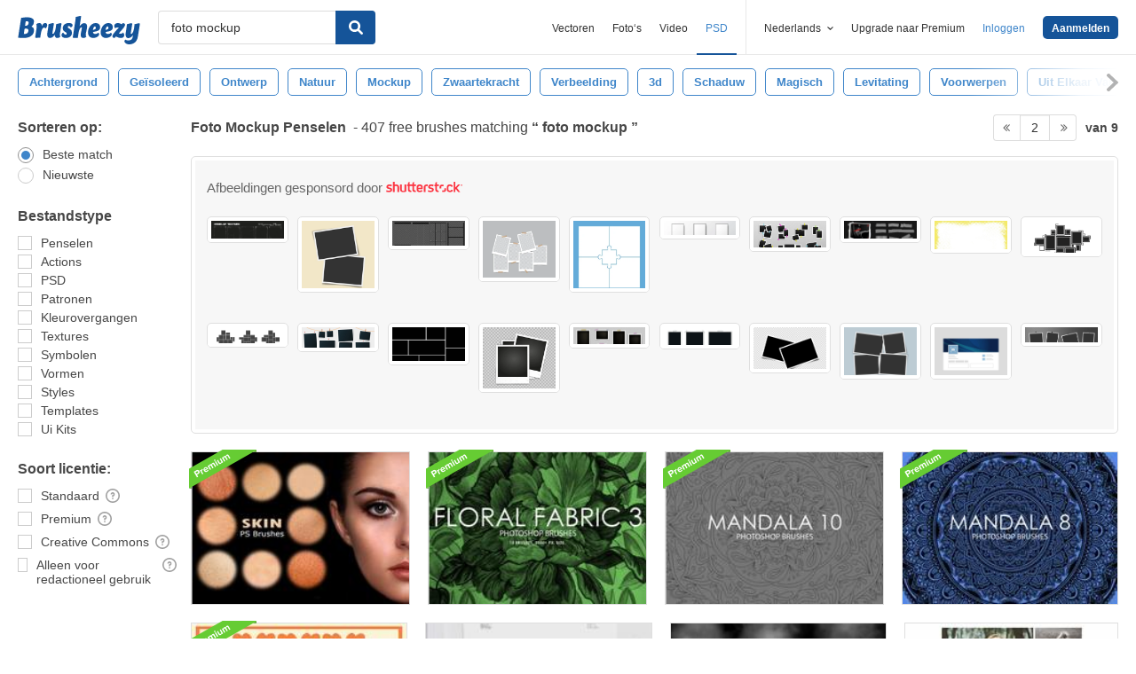

--- FILE ---
content_type: text/html; charset=utf-8
request_url: https://nl.brusheezy.com/gratis/foto-mockup?page=2
body_size: 44358
content:
<!DOCTYPE html>
<!--[if lt IE 7]>      <html lang="nl" xmlns:fb="http://developers.facebook.com/schema/" xmlns:og="http://opengraphprotocol.org/schema/" class="no-js lt-ie9 lt-ie8 lt-ie7"> <![endif]-->
<!--[if IE 7]>         <html lang="nl" xmlns:fb="http://developers.facebook.com/schema/" xmlns:og="http://opengraphprotocol.org/schema/" class="no-js lt-ie9 lt-ie8"> <![endif]-->
<!--[if IE 8]>         <html lang="nl" xmlns:fb="http://developers.facebook.com/schema/" xmlns:og="http://opengraphprotocol.org/schema/" class="no-js lt-ie9"> <![endif]-->
<!--[if IE 9]>         <html lang="nl" xmlns:fb="http://developers.facebook.com/schema/" xmlns:og="http://opengraphprotocol.org/schema/" class="no-js ie9"> <![endif]-->
<!--[if gt IE 9]><!--> <html lang="nl" xmlns:fb="http://developers.facebook.com/schema/" xmlns:og="http://opengraphprotocol.org/schema/" class="no-js"> <!--<![endif]-->
  <head>
	  <script type="text/javascript">window.country_code = "US";window.remote_ip_address = '18.225.6.254'</script>
        <!-- skipping hreflang -->

    
    <link rel="dns-prefetch" href="//static.brusheezy.com">
    <meta charset="utf-8">
    <meta http-equiv="X-UA-Compatible" content="IE=edge,chrome=1">
<script>window.NREUM||(NREUM={});NREUM.info={"beacon":"bam.nr-data.net","errorBeacon":"bam.nr-data.net","licenseKey":"NRJS-e38a0a5d9f3d7a161d2","applicationID":"682498450","transactionName":"J1kMFkBaWF9cREoRVwVEAQpXRhtAUVkS","queueTime":0,"applicationTime":319,"agent":""}</script>
<script>(window.NREUM||(NREUM={})).init={ajax:{deny_list:["bam.nr-data.net"]},feature_flags:["soft_nav"]};(window.NREUM||(NREUM={})).loader_config={licenseKey:"NRJS-e38a0a5d9f3d7a161d2",applicationID:"682498450",browserID:"682498528"};;/*! For license information please see nr-loader-rum-1.306.0.min.js.LICENSE.txt */
(()=>{var e,t,r={122:(e,t,r)=>{"use strict";r.d(t,{a:()=>i});var n=r(944);function i(e,t){try{if(!e||"object"!=typeof e)return(0,n.R)(3);if(!t||"object"!=typeof t)return(0,n.R)(4);const r=Object.create(Object.getPrototypeOf(t),Object.getOwnPropertyDescriptors(t)),a=0===Object.keys(r).length?e:r;for(let o in a)if(void 0!==e[o])try{if(null===e[o]){r[o]=null;continue}Array.isArray(e[o])&&Array.isArray(t[o])?r[o]=Array.from(new Set([...e[o],...t[o]])):"object"==typeof e[o]&&"object"==typeof t[o]?r[o]=i(e[o],t[o]):r[o]=e[o]}catch(e){r[o]||(0,n.R)(1,e)}return r}catch(e){(0,n.R)(2,e)}}},154:(e,t,r)=>{"use strict";r.d(t,{OF:()=>c,RI:()=>i,WN:()=>u,bv:()=>a,eN:()=>l,gm:()=>o,mw:()=>s,sb:()=>d});var n=r(863);const i="undefined"!=typeof window&&!!window.document,a="undefined"!=typeof WorkerGlobalScope&&("undefined"!=typeof self&&self instanceof WorkerGlobalScope&&self.navigator instanceof WorkerNavigator||"undefined"!=typeof globalThis&&globalThis instanceof WorkerGlobalScope&&globalThis.navigator instanceof WorkerNavigator),o=i?window:"undefined"!=typeof WorkerGlobalScope&&("undefined"!=typeof self&&self instanceof WorkerGlobalScope&&self||"undefined"!=typeof globalThis&&globalThis instanceof WorkerGlobalScope&&globalThis),s=Boolean("hidden"===o?.document?.visibilityState),c=/iPad|iPhone|iPod/.test(o.navigator?.userAgent),d=c&&"undefined"==typeof SharedWorker,u=((()=>{const e=o.navigator?.userAgent?.match(/Firefox[/\s](\d+\.\d+)/);Array.isArray(e)&&e.length>=2&&e[1]})(),Date.now()-(0,n.t)()),l=()=>"undefined"!=typeof PerformanceNavigationTiming&&o?.performance?.getEntriesByType("navigation")?.[0]?.responseStart},163:(e,t,r)=>{"use strict";r.d(t,{j:()=>E});var n=r(384),i=r(741);var a=r(555);r(860).K7.genericEvents;const o="experimental.resources",s="register",c=e=>{if(!e||"string"!=typeof e)return!1;try{document.createDocumentFragment().querySelector(e)}catch{return!1}return!0};var d=r(614),u=r(944),l=r(122);const f="[data-nr-mask]",g=e=>(0,l.a)(e,(()=>{const e={feature_flags:[],experimental:{allow_registered_children:!1,resources:!1},mask_selector:"*",block_selector:"[data-nr-block]",mask_input_options:{color:!1,date:!1,"datetime-local":!1,email:!1,month:!1,number:!1,range:!1,search:!1,tel:!1,text:!1,time:!1,url:!1,week:!1,textarea:!1,select:!1,password:!0}};return{ajax:{deny_list:void 0,block_internal:!0,enabled:!0,autoStart:!0},api:{get allow_registered_children(){return e.feature_flags.includes(s)||e.experimental.allow_registered_children},set allow_registered_children(t){e.experimental.allow_registered_children=t},duplicate_registered_data:!1},browser_consent_mode:{enabled:!1},distributed_tracing:{enabled:void 0,exclude_newrelic_header:void 0,cors_use_newrelic_header:void 0,cors_use_tracecontext_headers:void 0,allowed_origins:void 0},get feature_flags(){return e.feature_flags},set feature_flags(t){e.feature_flags=t},generic_events:{enabled:!0,autoStart:!0},harvest:{interval:30},jserrors:{enabled:!0,autoStart:!0},logging:{enabled:!0,autoStart:!0},metrics:{enabled:!0,autoStart:!0},obfuscate:void 0,page_action:{enabled:!0},page_view_event:{enabled:!0,autoStart:!0},page_view_timing:{enabled:!0,autoStart:!0},performance:{capture_marks:!1,capture_measures:!1,capture_detail:!0,resources:{get enabled(){return e.feature_flags.includes(o)||e.experimental.resources},set enabled(t){e.experimental.resources=t},asset_types:[],first_party_domains:[],ignore_newrelic:!0}},privacy:{cookies_enabled:!0},proxy:{assets:void 0,beacon:void 0},session:{expiresMs:d.wk,inactiveMs:d.BB},session_replay:{autoStart:!0,enabled:!1,preload:!1,sampling_rate:10,error_sampling_rate:100,collect_fonts:!1,inline_images:!1,fix_stylesheets:!0,mask_all_inputs:!0,get mask_text_selector(){return e.mask_selector},set mask_text_selector(t){c(t)?e.mask_selector="".concat(t,",").concat(f):""===t||null===t?e.mask_selector=f:(0,u.R)(5,t)},get block_class(){return"nr-block"},get ignore_class(){return"nr-ignore"},get mask_text_class(){return"nr-mask"},get block_selector(){return e.block_selector},set block_selector(t){c(t)?e.block_selector+=",".concat(t):""!==t&&(0,u.R)(6,t)},get mask_input_options(){return e.mask_input_options},set mask_input_options(t){t&&"object"==typeof t?e.mask_input_options={...t,password:!0}:(0,u.R)(7,t)}},session_trace:{enabled:!0,autoStart:!0},soft_navigations:{enabled:!0,autoStart:!0},spa:{enabled:!0,autoStart:!0},ssl:void 0,user_actions:{enabled:!0,elementAttributes:["id","className","tagName","type"]}}})());var p=r(154),m=r(324);let h=0;const v={buildEnv:m.F3,distMethod:m.Xs,version:m.xv,originTime:p.WN},b={consented:!1},y={appMetadata:{},get consented(){return this.session?.state?.consent||b.consented},set consented(e){b.consented=e},customTransaction:void 0,denyList:void 0,disabled:!1,harvester:void 0,isolatedBacklog:!1,isRecording:!1,loaderType:void 0,maxBytes:3e4,obfuscator:void 0,onerror:void 0,ptid:void 0,releaseIds:{},session:void 0,timeKeeper:void 0,registeredEntities:[],jsAttributesMetadata:{bytes:0},get harvestCount(){return++h}},_=e=>{const t=(0,l.a)(e,y),r=Object.keys(v).reduce((e,t)=>(e[t]={value:v[t],writable:!1,configurable:!0,enumerable:!0},e),{});return Object.defineProperties(t,r)};var w=r(701);const x=e=>{const t=e.startsWith("http");e+="/",r.p=t?e:"https://"+e};var S=r(836),k=r(241);const R={accountID:void 0,trustKey:void 0,agentID:void 0,licenseKey:void 0,applicationID:void 0,xpid:void 0},A=e=>(0,l.a)(e,R),T=new Set;function E(e,t={},r,o){let{init:s,info:c,loader_config:d,runtime:u={},exposed:l=!0}=t;if(!c){const e=(0,n.pV)();s=e.init,c=e.info,d=e.loader_config}e.init=g(s||{}),e.loader_config=A(d||{}),c.jsAttributes??={},p.bv&&(c.jsAttributes.isWorker=!0),e.info=(0,a.D)(c);const f=e.init,m=[c.beacon,c.errorBeacon];T.has(e.agentIdentifier)||(f.proxy.assets&&(x(f.proxy.assets),m.push(f.proxy.assets)),f.proxy.beacon&&m.push(f.proxy.beacon),e.beacons=[...m],function(e){const t=(0,n.pV)();Object.getOwnPropertyNames(i.W.prototype).forEach(r=>{const n=i.W.prototype[r];if("function"!=typeof n||"constructor"===n)return;let a=t[r];e[r]&&!1!==e.exposed&&"micro-agent"!==e.runtime?.loaderType&&(t[r]=(...t)=>{const n=e[r](...t);return a?a(...t):n})})}(e),(0,n.US)("activatedFeatures",w.B),e.runSoftNavOverSpa&&=!0===f.soft_navigations.enabled&&f.feature_flags.includes("soft_nav")),u.denyList=[...f.ajax.deny_list||[],...f.ajax.block_internal?m:[]],u.ptid=e.agentIdentifier,u.loaderType=r,e.runtime=_(u),T.has(e.agentIdentifier)||(e.ee=S.ee.get(e.agentIdentifier),e.exposed=l,(0,k.W)({agentIdentifier:e.agentIdentifier,drained:!!w.B?.[e.agentIdentifier],type:"lifecycle",name:"initialize",feature:void 0,data:e.config})),T.add(e.agentIdentifier)}},234:(e,t,r)=>{"use strict";r.d(t,{W:()=>a});var n=r(836),i=r(687);class a{constructor(e,t){this.agentIdentifier=e,this.ee=n.ee.get(e),this.featureName=t,this.blocked=!1}deregisterDrain(){(0,i.x3)(this.agentIdentifier,this.featureName)}}},241:(e,t,r)=>{"use strict";r.d(t,{W:()=>a});var n=r(154);const i="newrelic";function a(e={}){try{n.gm.dispatchEvent(new CustomEvent(i,{detail:e}))}catch(e){}}},261:(e,t,r)=>{"use strict";r.d(t,{$9:()=>d,BL:()=>s,CH:()=>g,Dl:()=>_,Fw:()=>y,PA:()=>h,Pl:()=>n,Pv:()=>k,Tb:()=>l,U2:()=>a,V1:()=>S,Wb:()=>x,bt:()=>b,cD:()=>v,d3:()=>w,dT:()=>c,eY:()=>p,fF:()=>f,hG:()=>i,k6:()=>o,nb:()=>m,o5:()=>u});const n="api-",i="addPageAction",a="addToTrace",o="addRelease",s="finished",c="interaction",d="log",u="noticeError",l="pauseReplay",f="recordCustomEvent",g="recordReplay",p="register",m="setApplicationVersion",h="setCurrentRouteName",v="setCustomAttribute",b="setErrorHandler",y="setPageViewName",_="setUserId",w="start",x="wrapLogger",S="measure",k="consent"},289:(e,t,r)=>{"use strict";r.d(t,{GG:()=>o,Qr:()=>c,sB:()=>s});var n=r(878),i=r(389);function a(){return"undefined"==typeof document||"complete"===document.readyState}function o(e,t){if(a())return e();const r=(0,i.J)(e),o=setInterval(()=>{a()&&(clearInterval(o),r())},500);(0,n.sp)("load",r,t)}function s(e){if(a())return e();(0,n.DD)("DOMContentLoaded",e)}function c(e){if(a())return e();(0,n.sp)("popstate",e)}},324:(e,t,r)=>{"use strict";r.d(t,{F3:()=>i,Xs:()=>a,xv:()=>n});const n="1.306.0",i="PROD",a="CDN"},374:(e,t,r)=>{r.nc=(()=>{try{return document?.currentScript?.nonce}catch(e){}return""})()},384:(e,t,r)=>{"use strict";r.d(t,{NT:()=>o,US:()=>u,Zm:()=>s,bQ:()=>d,dV:()=>c,pV:()=>l});var n=r(154),i=r(863),a=r(910);const o={beacon:"bam.nr-data.net",errorBeacon:"bam.nr-data.net"};function s(){return n.gm.NREUM||(n.gm.NREUM={}),void 0===n.gm.newrelic&&(n.gm.newrelic=n.gm.NREUM),n.gm.NREUM}function c(){let e=s();return e.o||(e.o={ST:n.gm.setTimeout,SI:n.gm.setImmediate||n.gm.setInterval,CT:n.gm.clearTimeout,XHR:n.gm.XMLHttpRequest,REQ:n.gm.Request,EV:n.gm.Event,PR:n.gm.Promise,MO:n.gm.MutationObserver,FETCH:n.gm.fetch,WS:n.gm.WebSocket},(0,a.i)(...Object.values(e.o))),e}function d(e,t){let r=s();r.initializedAgents??={},t.initializedAt={ms:(0,i.t)(),date:new Date},r.initializedAgents[e]=t}function u(e,t){s()[e]=t}function l(){return function(){let e=s();const t=e.info||{};e.info={beacon:o.beacon,errorBeacon:o.errorBeacon,...t}}(),function(){let e=s();const t=e.init||{};e.init={...t}}(),c(),function(){let e=s();const t=e.loader_config||{};e.loader_config={...t}}(),s()}},389:(e,t,r)=>{"use strict";function n(e,t=500,r={}){const n=r?.leading||!1;let i;return(...r)=>{n&&void 0===i&&(e.apply(this,r),i=setTimeout(()=>{i=clearTimeout(i)},t)),n||(clearTimeout(i),i=setTimeout(()=>{e.apply(this,r)},t))}}function i(e){let t=!1;return(...r)=>{t||(t=!0,e.apply(this,r))}}r.d(t,{J:()=>i,s:()=>n})},555:(e,t,r)=>{"use strict";r.d(t,{D:()=>s,f:()=>o});var n=r(384),i=r(122);const a={beacon:n.NT.beacon,errorBeacon:n.NT.errorBeacon,licenseKey:void 0,applicationID:void 0,sa:void 0,queueTime:void 0,applicationTime:void 0,ttGuid:void 0,user:void 0,account:void 0,product:void 0,extra:void 0,jsAttributes:{},userAttributes:void 0,atts:void 0,transactionName:void 0,tNamePlain:void 0};function o(e){try{return!!e.licenseKey&&!!e.errorBeacon&&!!e.applicationID}catch(e){return!1}}const s=e=>(0,i.a)(e,a)},566:(e,t,r)=>{"use strict";r.d(t,{LA:()=>s,bz:()=>o});var n=r(154);const i="xxxxxxxx-xxxx-4xxx-yxxx-xxxxxxxxxxxx";function a(e,t){return e?15&e[t]:16*Math.random()|0}function o(){const e=n.gm?.crypto||n.gm?.msCrypto;let t,r=0;return e&&e.getRandomValues&&(t=e.getRandomValues(new Uint8Array(30))),i.split("").map(e=>"x"===e?a(t,r++).toString(16):"y"===e?(3&a()|8).toString(16):e).join("")}function s(e){const t=n.gm?.crypto||n.gm?.msCrypto;let r,i=0;t&&t.getRandomValues&&(r=t.getRandomValues(new Uint8Array(e)));const o=[];for(var s=0;s<e;s++)o.push(a(r,i++).toString(16));return o.join("")}},606:(e,t,r)=>{"use strict";r.d(t,{i:()=>a});var n=r(908);a.on=o;var i=a.handlers={};function a(e,t,r,a){o(a||n.d,i,e,t,r)}function o(e,t,r,i,a){a||(a="feature"),e||(e=n.d);var o=t[a]=t[a]||{};(o[r]=o[r]||[]).push([e,i])}},607:(e,t,r)=>{"use strict";r.d(t,{W:()=>n});const n=(0,r(566).bz)()},614:(e,t,r)=>{"use strict";r.d(t,{BB:()=>o,H3:()=>n,g:()=>d,iL:()=>c,tS:()=>s,uh:()=>i,wk:()=>a});const n="NRBA",i="SESSION",a=144e5,o=18e5,s={STARTED:"session-started",PAUSE:"session-pause",RESET:"session-reset",RESUME:"session-resume",UPDATE:"session-update"},c={SAME_TAB:"same-tab",CROSS_TAB:"cross-tab"},d={OFF:0,FULL:1,ERROR:2}},630:(e,t,r)=>{"use strict";r.d(t,{T:()=>n});const n=r(860).K7.pageViewEvent},646:(e,t,r)=>{"use strict";r.d(t,{y:()=>n});class n{constructor(e){this.contextId=e}}},687:(e,t,r)=>{"use strict";r.d(t,{Ak:()=>d,Ze:()=>f,x3:()=>u});var n=r(241),i=r(836),a=r(606),o=r(860),s=r(646);const c={};function d(e,t){const r={staged:!1,priority:o.P3[t]||0};l(e),c[e].get(t)||c[e].set(t,r)}function u(e,t){e&&c[e]&&(c[e].get(t)&&c[e].delete(t),p(e,t,!1),c[e].size&&g(e))}function l(e){if(!e)throw new Error("agentIdentifier required");c[e]||(c[e]=new Map)}function f(e="",t="feature",r=!1){if(l(e),!e||!c[e].get(t)||r)return p(e,t);c[e].get(t).staged=!0,g(e)}function g(e){const t=Array.from(c[e]);t.every(([e,t])=>t.staged)&&(t.sort((e,t)=>e[1].priority-t[1].priority),t.forEach(([t])=>{c[e].delete(t),p(e,t)}))}function p(e,t,r=!0){const o=e?i.ee.get(e):i.ee,c=a.i.handlers;if(!o.aborted&&o.backlog&&c){if((0,n.W)({agentIdentifier:e,type:"lifecycle",name:"drain",feature:t}),r){const e=o.backlog[t],r=c[t];if(r){for(let t=0;e&&t<e.length;++t)m(e[t],r);Object.entries(r).forEach(([e,t])=>{Object.values(t||{}).forEach(t=>{t[0]?.on&&t[0]?.context()instanceof s.y&&t[0].on(e,t[1])})})}}o.isolatedBacklog||delete c[t],o.backlog[t]=null,o.emit("drain-"+t,[])}}function m(e,t){var r=e[1];Object.values(t[r]||{}).forEach(t=>{var r=e[0];if(t[0]===r){var n=t[1],i=e[3],a=e[2];n.apply(i,a)}})}},699:(e,t,r)=>{"use strict";r.d(t,{It:()=>a,KC:()=>s,No:()=>i,qh:()=>o});var n=r(860);const i=16e3,a=1e6,o="SESSION_ERROR",s={[n.K7.logging]:!0,[n.K7.genericEvents]:!1,[n.K7.jserrors]:!1,[n.K7.ajax]:!1}},701:(e,t,r)=>{"use strict";r.d(t,{B:()=>a,t:()=>o});var n=r(241);const i=new Set,a={};function o(e,t){const r=t.agentIdentifier;a[r]??={},e&&"object"==typeof e&&(i.has(r)||(t.ee.emit("rumresp",[e]),a[r]=e,i.add(r),(0,n.W)({agentIdentifier:r,loaded:!0,drained:!0,type:"lifecycle",name:"load",feature:void 0,data:e})))}},741:(e,t,r)=>{"use strict";r.d(t,{W:()=>a});var n=r(944),i=r(261);class a{#e(e,...t){if(this[e]!==a.prototype[e])return this[e](...t);(0,n.R)(35,e)}addPageAction(e,t){return this.#e(i.hG,e,t)}register(e){return this.#e(i.eY,e)}recordCustomEvent(e,t){return this.#e(i.fF,e,t)}setPageViewName(e,t){return this.#e(i.Fw,e,t)}setCustomAttribute(e,t,r){return this.#e(i.cD,e,t,r)}noticeError(e,t){return this.#e(i.o5,e,t)}setUserId(e){return this.#e(i.Dl,e)}setApplicationVersion(e){return this.#e(i.nb,e)}setErrorHandler(e){return this.#e(i.bt,e)}addRelease(e,t){return this.#e(i.k6,e,t)}log(e,t){return this.#e(i.$9,e,t)}start(){return this.#e(i.d3)}finished(e){return this.#e(i.BL,e)}recordReplay(){return this.#e(i.CH)}pauseReplay(){return this.#e(i.Tb)}addToTrace(e){return this.#e(i.U2,e)}setCurrentRouteName(e){return this.#e(i.PA,e)}interaction(e){return this.#e(i.dT,e)}wrapLogger(e,t,r){return this.#e(i.Wb,e,t,r)}measure(e,t){return this.#e(i.V1,e,t)}consent(e){return this.#e(i.Pv,e)}}},782:(e,t,r)=>{"use strict";r.d(t,{T:()=>n});const n=r(860).K7.pageViewTiming},836:(e,t,r)=>{"use strict";r.d(t,{P:()=>s,ee:()=>c});var n=r(384),i=r(990),a=r(646),o=r(607);const s="nr@context:".concat(o.W),c=function e(t,r){var n={},o={},u={},l=!1;try{l=16===r.length&&d.initializedAgents?.[r]?.runtime.isolatedBacklog}catch(e){}var f={on:p,addEventListener:p,removeEventListener:function(e,t){var r=n[e];if(!r)return;for(var i=0;i<r.length;i++)r[i]===t&&r.splice(i,1)},emit:function(e,r,n,i,a){!1!==a&&(a=!0);if(c.aborted&&!i)return;t&&a&&t.emit(e,r,n);var s=g(n);m(e).forEach(e=>{e.apply(s,r)});var d=v()[o[e]];d&&d.push([f,e,r,s]);return s},get:h,listeners:m,context:g,buffer:function(e,t){const r=v();if(t=t||"feature",f.aborted)return;Object.entries(e||{}).forEach(([e,n])=>{o[n]=t,t in r||(r[t]=[])})},abort:function(){f._aborted=!0,Object.keys(f.backlog).forEach(e=>{delete f.backlog[e]})},isBuffering:function(e){return!!v()[o[e]]},debugId:r,backlog:l?{}:t&&"object"==typeof t.backlog?t.backlog:{},isolatedBacklog:l};return Object.defineProperty(f,"aborted",{get:()=>{let e=f._aborted||!1;return e||(t&&(e=t.aborted),e)}}),f;function g(e){return e&&e instanceof a.y?e:e?(0,i.I)(e,s,()=>new a.y(s)):new a.y(s)}function p(e,t){n[e]=m(e).concat(t)}function m(e){return n[e]||[]}function h(t){return u[t]=u[t]||e(f,t)}function v(){return f.backlog}}(void 0,"globalEE"),d=(0,n.Zm)();d.ee||(d.ee=c)},843:(e,t,r)=>{"use strict";r.d(t,{G:()=>a,u:()=>i});var n=r(878);function i(e,t=!1,r,i){(0,n.DD)("visibilitychange",function(){if(t)return void("hidden"===document.visibilityState&&e());e(document.visibilityState)},r,i)}function a(e,t,r){(0,n.sp)("pagehide",e,t,r)}},860:(e,t,r)=>{"use strict";r.d(t,{$J:()=>u,K7:()=>c,P3:()=>d,XX:()=>i,Yy:()=>s,df:()=>a,qY:()=>n,v4:()=>o});const n="events",i="jserrors",a="browser/blobs",o="rum",s="browser/logs",c={ajax:"ajax",genericEvents:"generic_events",jserrors:i,logging:"logging",metrics:"metrics",pageAction:"page_action",pageViewEvent:"page_view_event",pageViewTiming:"page_view_timing",sessionReplay:"session_replay",sessionTrace:"session_trace",softNav:"soft_navigations",spa:"spa"},d={[c.pageViewEvent]:1,[c.pageViewTiming]:2,[c.metrics]:3,[c.jserrors]:4,[c.spa]:5,[c.ajax]:6,[c.sessionTrace]:7,[c.softNav]:8,[c.sessionReplay]:9,[c.logging]:10,[c.genericEvents]:11},u={[c.pageViewEvent]:o,[c.pageViewTiming]:n,[c.ajax]:n,[c.spa]:n,[c.softNav]:n,[c.metrics]:i,[c.jserrors]:i,[c.sessionTrace]:a,[c.sessionReplay]:a,[c.logging]:s,[c.genericEvents]:"ins"}},863:(e,t,r)=>{"use strict";function n(){return Math.floor(performance.now())}r.d(t,{t:()=>n})},878:(e,t,r)=>{"use strict";function n(e,t){return{capture:e,passive:!1,signal:t}}function i(e,t,r=!1,i){window.addEventListener(e,t,n(r,i))}function a(e,t,r=!1,i){document.addEventListener(e,t,n(r,i))}r.d(t,{DD:()=>a,jT:()=>n,sp:()=>i})},908:(e,t,r)=>{"use strict";r.d(t,{d:()=>n,p:()=>i});var n=r(836).ee.get("handle");function i(e,t,r,i,a){a?(a.buffer([e],i),a.emit(e,t,r)):(n.buffer([e],i),n.emit(e,t,r))}},910:(e,t,r)=>{"use strict";r.d(t,{i:()=>a});var n=r(944);const i=new Map;function a(...e){return e.every(e=>{if(i.has(e))return i.get(e);const t="function"==typeof e?e.toString():"",r=t.includes("[native code]"),a=t.includes("nrWrapper");return r||a||(0,n.R)(64,e?.name||t),i.set(e,r),r})}},944:(e,t,r)=>{"use strict";r.d(t,{R:()=>i});var n=r(241);function i(e,t){"function"==typeof console.debug&&(console.debug("New Relic Warning: https://github.com/newrelic/newrelic-browser-agent/blob/main/docs/warning-codes.md#".concat(e),t),(0,n.W)({agentIdentifier:null,drained:null,type:"data",name:"warn",feature:"warn",data:{code:e,secondary:t}}))}},969:(e,t,r)=>{"use strict";r.d(t,{TZ:()=>n,XG:()=>s,rs:()=>i,xV:()=>o,z_:()=>a});const n=r(860).K7.metrics,i="sm",a="cm",o="storeSupportabilityMetrics",s="storeEventMetrics"},990:(e,t,r)=>{"use strict";r.d(t,{I:()=>i});var n=Object.prototype.hasOwnProperty;function i(e,t,r){if(n.call(e,t))return e[t];var i=r();if(Object.defineProperty&&Object.keys)try{return Object.defineProperty(e,t,{value:i,writable:!0,enumerable:!1}),i}catch(e){}return e[t]=i,i}}},n={};function i(e){var t=n[e];if(void 0!==t)return t.exports;var a=n[e]={exports:{}};return r[e](a,a.exports,i),a.exports}i.m=r,i.d=(e,t)=>{for(var r in t)i.o(t,r)&&!i.o(e,r)&&Object.defineProperty(e,r,{enumerable:!0,get:t[r]})},i.f={},i.e=e=>Promise.all(Object.keys(i.f).reduce((t,r)=>(i.f[r](e,t),t),[])),i.u=e=>"nr-rum-1.306.0.min.js",i.o=(e,t)=>Object.prototype.hasOwnProperty.call(e,t),e={},t="NRBA-1.306.0.PROD:",i.l=(r,n,a,o)=>{if(e[r])e[r].push(n);else{var s,c;if(void 0!==a)for(var d=document.getElementsByTagName("script"),u=0;u<d.length;u++){var l=d[u];if(l.getAttribute("src")==r||l.getAttribute("data-webpack")==t+a){s=l;break}}if(!s){c=!0;var f={296:"sha512-XHJAyYwsxAD4jnOFenBf2aq49/pv28jKOJKs7YGQhagYYI2Zk8nHflZPdd7WiilkmEkgIZQEFX4f1AJMoyzKwA=="};(s=document.createElement("script")).charset="utf-8",i.nc&&s.setAttribute("nonce",i.nc),s.setAttribute("data-webpack",t+a),s.src=r,0!==s.src.indexOf(window.location.origin+"/")&&(s.crossOrigin="anonymous"),f[o]&&(s.integrity=f[o])}e[r]=[n];var g=(t,n)=>{s.onerror=s.onload=null,clearTimeout(p);var i=e[r];if(delete e[r],s.parentNode&&s.parentNode.removeChild(s),i&&i.forEach(e=>e(n)),t)return t(n)},p=setTimeout(g.bind(null,void 0,{type:"timeout",target:s}),12e4);s.onerror=g.bind(null,s.onerror),s.onload=g.bind(null,s.onload),c&&document.head.appendChild(s)}},i.r=e=>{"undefined"!=typeof Symbol&&Symbol.toStringTag&&Object.defineProperty(e,Symbol.toStringTag,{value:"Module"}),Object.defineProperty(e,"__esModule",{value:!0})},i.p="https://js-agent.newrelic.com/",(()=>{var e={374:0,840:0};i.f.j=(t,r)=>{var n=i.o(e,t)?e[t]:void 0;if(0!==n)if(n)r.push(n[2]);else{var a=new Promise((r,i)=>n=e[t]=[r,i]);r.push(n[2]=a);var o=i.p+i.u(t),s=new Error;i.l(o,r=>{if(i.o(e,t)&&(0!==(n=e[t])&&(e[t]=void 0),n)){var a=r&&("load"===r.type?"missing":r.type),o=r&&r.target&&r.target.src;s.message="Loading chunk "+t+" failed: ("+a+": "+o+")",s.name="ChunkLoadError",s.type=a,s.request=o,n[1](s)}},"chunk-"+t,t)}};var t=(t,r)=>{var n,a,[o,s,c]=r,d=0;if(o.some(t=>0!==e[t])){for(n in s)i.o(s,n)&&(i.m[n]=s[n]);if(c)c(i)}for(t&&t(r);d<o.length;d++)a=o[d],i.o(e,a)&&e[a]&&e[a][0](),e[a]=0},r=self["webpackChunk:NRBA-1.306.0.PROD"]=self["webpackChunk:NRBA-1.306.0.PROD"]||[];r.forEach(t.bind(null,0)),r.push=t.bind(null,r.push.bind(r))})(),(()=>{"use strict";i(374);var e=i(566),t=i(741);class r extends t.W{agentIdentifier=(0,e.LA)(16)}var n=i(860);const a=Object.values(n.K7);var o=i(163);var s=i(908),c=i(863),d=i(261),u=i(241),l=i(944),f=i(701),g=i(969);function p(e,t,i,a){const o=a||i;!o||o[e]&&o[e]!==r.prototype[e]||(o[e]=function(){(0,s.p)(g.xV,["API/"+e+"/called"],void 0,n.K7.metrics,i.ee),(0,u.W)({agentIdentifier:i.agentIdentifier,drained:!!f.B?.[i.agentIdentifier],type:"data",name:"api",feature:d.Pl+e,data:{}});try{return t.apply(this,arguments)}catch(e){(0,l.R)(23,e)}})}function m(e,t,r,n,i){const a=e.info;null===r?delete a.jsAttributes[t]:a.jsAttributes[t]=r,(i||null===r)&&(0,s.p)(d.Pl+n,[(0,c.t)(),t,r],void 0,"session",e.ee)}var h=i(687),v=i(234),b=i(289),y=i(154),_=i(384);const w=e=>y.RI&&!0===e?.privacy.cookies_enabled;function x(e){return!!(0,_.dV)().o.MO&&w(e)&&!0===e?.session_trace.enabled}var S=i(389),k=i(699);class R extends v.W{constructor(e,t){super(e.agentIdentifier,t),this.agentRef=e,this.abortHandler=void 0,this.featAggregate=void 0,this.loadedSuccessfully=void 0,this.onAggregateImported=new Promise(e=>{this.loadedSuccessfully=e}),this.deferred=Promise.resolve(),!1===e.init[this.featureName].autoStart?this.deferred=new Promise((t,r)=>{this.ee.on("manual-start-all",(0,S.J)(()=>{(0,h.Ak)(e.agentIdentifier,this.featureName),t()}))}):(0,h.Ak)(e.agentIdentifier,t)}importAggregator(e,t,r={}){if(this.featAggregate)return;const n=async()=>{let n;await this.deferred;try{if(w(e.init)){const{setupAgentSession:t}=await i.e(296).then(i.bind(i,305));n=t(e)}}catch(e){(0,l.R)(20,e),this.ee.emit("internal-error",[e]),(0,s.p)(k.qh,[e],void 0,this.featureName,this.ee)}try{if(!this.#t(this.featureName,n,e.init))return(0,h.Ze)(this.agentIdentifier,this.featureName),void this.loadedSuccessfully(!1);const{Aggregate:i}=await t();this.featAggregate=new i(e,r),e.runtime.harvester.initializedAggregates.push(this.featAggregate),this.loadedSuccessfully(!0)}catch(e){(0,l.R)(34,e),this.abortHandler?.(),(0,h.Ze)(this.agentIdentifier,this.featureName,!0),this.loadedSuccessfully(!1),this.ee&&this.ee.abort()}};y.RI?(0,b.GG)(()=>n(),!0):n()}#t(e,t,r){if(this.blocked)return!1;switch(e){case n.K7.sessionReplay:return x(r)&&!!t;case n.K7.sessionTrace:return!!t;default:return!0}}}var A=i(630),T=i(614);class E extends R{static featureName=A.T;constructor(e){var t;super(e,A.T),this.setupInspectionEvents(e.agentIdentifier),t=e,p(d.Fw,function(e,r){"string"==typeof e&&("/"!==e.charAt(0)&&(e="/"+e),t.runtime.customTransaction=(r||"http://custom.transaction")+e,(0,s.p)(d.Pl+d.Fw,[(0,c.t)()],void 0,void 0,t.ee))},t),this.importAggregator(e,()=>i.e(296).then(i.bind(i,943)))}setupInspectionEvents(e){const t=(t,r)=>{t&&(0,u.W)({agentIdentifier:e,timeStamp:t.timeStamp,loaded:"complete"===t.target.readyState,type:"window",name:r,data:t.target.location+""})};(0,b.sB)(e=>{t(e,"DOMContentLoaded")}),(0,b.GG)(e=>{t(e,"load")}),(0,b.Qr)(e=>{t(e,"navigate")}),this.ee.on(T.tS.UPDATE,(t,r)=>{(0,u.W)({agentIdentifier:e,type:"lifecycle",name:"session",data:r})})}}var N=i(843),I=i(782);class j extends R{static featureName=I.T;constructor(e){super(e,I.T),y.RI&&((0,N.u)(()=>(0,s.p)("docHidden",[(0,c.t)()],void 0,I.T,this.ee),!0),(0,N.G)(()=>(0,s.p)("winPagehide",[(0,c.t)()],void 0,I.T,this.ee)),this.importAggregator(e,()=>i.e(296).then(i.bind(i,117))))}}class P extends R{static featureName=g.TZ;constructor(e){super(e,g.TZ),y.RI&&document.addEventListener("securitypolicyviolation",e=>{(0,s.p)(g.xV,["Generic/CSPViolation/Detected"],void 0,this.featureName,this.ee)}),this.importAggregator(e,()=>i.e(296).then(i.bind(i,623)))}}new class extends r{constructor(e){var t;(super(),y.gm)?(this.features={},(0,_.bQ)(this.agentIdentifier,this),this.desiredFeatures=new Set(e.features||[]),this.desiredFeatures.add(E),this.runSoftNavOverSpa=[...this.desiredFeatures].some(e=>e.featureName===n.K7.softNav),(0,o.j)(this,e,e.loaderType||"agent"),t=this,p(d.cD,function(e,r,n=!1){if("string"==typeof e){if(["string","number","boolean"].includes(typeof r)||null===r)return m(t,e,r,d.cD,n);(0,l.R)(40,typeof r)}else(0,l.R)(39,typeof e)},t),function(e){p(d.Dl,function(t){if("string"==typeof t||null===t)return m(e,"enduser.id",t,d.Dl,!0);(0,l.R)(41,typeof t)},e)}(this),function(e){p(d.nb,function(t){if("string"==typeof t||null===t)return m(e,"application.version",t,d.nb,!1);(0,l.R)(42,typeof t)},e)}(this),function(e){p(d.d3,function(){e.ee.emit("manual-start-all")},e)}(this),function(e){p(d.Pv,function(t=!0){if("boolean"==typeof t){if((0,s.p)(d.Pl+d.Pv,[t],void 0,"session",e.ee),e.runtime.consented=t,t){const t=e.features.page_view_event;t.onAggregateImported.then(e=>{const r=t.featAggregate;e&&!r.sentRum&&r.sendRum()})}}else(0,l.R)(65,typeof t)},e)}(this),this.run()):(0,l.R)(21)}get config(){return{info:this.info,init:this.init,loader_config:this.loader_config,runtime:this.runtime}}get api(){return this}run(){try{const e=function(e){const t={};return a.forEach(r=>{t[r]=!!e[r]?.enabled}),t}(this.init),t=[...this.desiredFeatures];t.sort((e,t)=>n.P3[e.featureName]-n.P3[t.featureName]),t.forEach(t=>{if(!e[t.featureName]&&t.featureName!==n.K7.pageViewEvent)return;if(this.runSoftNavOverSpa&&t.featureName===n.K7.spa)return;if(!this.runSoftNavOverSpa&&t.featureName===n.K7.softNav)return;const r=function(e){switch(e){case n.K7.ajax:return[n.K7.jserrors];case n.K7.sessionTrace:return[n.K7.ajax,n.K7.pageViewEvent];case n.K7.sessionReplay:return[n.K7.sessionTrace];case n.K7.pageViewTiming:return[n.K7.pageViewEvent];default:return[]}}(t.featureName).filter(e=>!(e in this.features));r.length>0&&(0,l.R)(36,{targetFeature:t.featureName,missingDependencies:r}),this.features[t.featureName]=new t(this)})}catch(e){(0,l.R)(22,e);for(const e in this.features)this.features[e].abortHandler?.();const t=(0,_.Zm)();delete t.initializedAgents[this.agentIdentifier]?.features,delete this.sharedAggregator;return t.ee.get(this.agentIdentifier).abort(),!1}}}({features:[E,j,P],loaderType:"lite"})})()})();</script>
    <meta name="viewport" content="width=device-width, initial-scale=1.0, minimum-scale=1.0" />
    <title>Foto Mockup Gratis Penselen - (407 Gratis Downloads) - Page 2</title>
<meta content="407 van de beste Foto Mockup Gratis Penseel Downloads van de Brusheezy-community. Foto Mockup Gratis Penselen met een Creative Commons licentie, open source en meer!" name="description" />
<meta content="Brusheezy" property="og:site_name" />
<meta content="Foto Mockup Gratis Penselen - (407 Gratis Downloads)" property="og:title" />
<meta content="https://nl.brusheezy.com/gratis/foto-mockup?page=2" property="og:url" />
<meta content="nl_NL" property="og:locale" />
<meta content="en_US" property="og:locale:alternate" />
<meta content="de_DE" property="og:locale:alternate" />
<meta content="es_ES" property="og:locale:alternate" />
<meta content="fr_FR" property="og:locale:alternate" />
<meta content="pt_BR" property="og:locale:alternate" />
<meta content="sv_SE" property="og:locale:alternate" />
<meta content="https://static.brusheezy.com/system/resources/previews/000/052/162/original/clean-and-contemporary-paper-psd-mockups-photoshop-psds.jpg" property="og:image" />
    <link href="/favicon.ico" rel="shortcut icon"></link><link href="/favicon.png" rel="icon" sizes="48x48" type="image/png"></link><link href="/apple-touch-icon-precomposed.png" rel="apple-touch-icon-precomposed"></link>
    <link href="https://maxcdn.bootstrapcdn.com/font-awesome/4.6.3/css/font-awesome.min.css" media="screen" rel="stylesheet" type="text/css" />
    <script src="https://static.brusheezy.com/assets/modernizr.custom.83825-93372fb200ead74f1d44254d993c5440.js" type="text/javascript"></script>
    <link href="https://static.brusheezy.com/assets/application-e6fc89b3e1f8c6290743690971644994.css" media="screen" rel="stylesheet" type="text/css" />
    <link href="https://static.brusheezy.com/assets/print-ac38768f09270df2214d2c500c647adc.css" media="print" rel="stylesheet" type="text/css" />
    <link href="https://feeds.feedburner.com/eezyinc/brusheezy-images" rel="alternate" title="RSS" type="application/rss+xml" />

          <link rel="canonical" href="https://nl.brusheezy.com/gratis/foto-mockup?page=2">


    <meta content="authenticity_token" name="csrf-param" />
<meta content="/5wgKWjanxxzBJFuiiaPijINJ7SUwW8VuM/2P3f48iY=" name="csrf-token" />
    <!-- Begin TextBlock "HTML - Head" -->
<meta name="google-site-verification" content="pfGHD8M12iD8MZoiUsSycicUuSitnj2scI2cB_MvoYw" />
<meta name="google-site-verification" content="b4_frnI9j9l6Hs7d1QntimjvrZOtJ8x8ykl7RfeJS2Y" />
<meta name="tinfoil-site-verification" content="6d4a376b35cc11699dd86a787c7b5ae10b5c70f0" />
<meta name="msvalidate.01" content="9E7A3F56C01FB9B69FCDD1FBD287CAE4" />
<meta name="p:domain_verify" content="e95f03b955f8191de30e476f8527821e"/>
<meta property="fb:page_id" content="111431139680" />
<meta name="google" content="nositelinkssearchbox" />
<meta name="referrer" content="unsafe-url" />
<!--<script type="text/javascript" src="http://api.xeezy.com/api.min.js"></script>-->
<!--<script async src="//cdn-s2s.buysellads.net/pub/brusheezy.js" data-cfasync="false"></script>-->
<link href="https://plus.google.com/116840303500574370724" rel="publisher" />

<script>
  var iStockCoupon = { 
    // --- ADMIN CONIG----
    Code: 'EEZYOFF14', 
    Message: 'Hurry! Offer Expires 10/31/2013',
    // -------------------

    showPopup: function() {
      var win = window.open("", "istock-sale", "width=520,height=320");
      var wrap = win.document.createElement('div'); 
      wrap.setAttribute('class', 'sale-wrapper');
      
      var logo = win.document.createElement('img');
      logo.setAttribute('src', '//static.vecteezy.com/system/assets/asset_files/000/000/171/original/new-istock-logo.jpg');
      wrap.appendChild(logo);
      
      var code = win.document.createElement('div');
      code.setAttribute('class','code');
      code.appendChild(win.document.createTextNode(iStockCoupon.Code));
      wrap.appendChild(code);
      
      var expires = win.document.createElement('div');
      expires.setAttribute('class','expire');
      expires.appendChild(win.document.createTextNode(iStockCoupon.Message));
      wrap.appendChild(expires);
      
      var close = win.document.createElement('a');
      close.setAttribute('href', '#');
      close.appendChild(win.document.createTextNode('Close Window'));
      wrap.appendChild(close);
      
      var style = win.document.createElement('style');
      close.setAttribute('onclick', 'window.close()');
  
      style.appendChild(win.document.createTextNode("a{margin-top: 40px;display:block;font-size:12px;color:rgb(73,149,203);text-decoration:none;} .expire{margin-top:16px;color: rgb(81,81,81);font-size:24px;} .code{margin-top:20px;font-size:50px;font-weight:700;text-transform:uppercase;} img{margin-top:44px;} body{padding:0;margin:0;text-align:center;font-family:sans-serif;} .sale-wrapper{height:288px;border:16px solid #a1a1a1;}"));
      win.document.body.appendChild(style);
      win.document.body.appendChild(wrap);        
    },
  };

</script>
<script src="https://cdn.optimizely.com/js/168948327.js"></script>

<script>var AdminHideEezyPremiumPopup = false</script>
<!-- TradeDoubler site verification 2802548 -->



<!-- End TextBlock "HTML - Head" -->
      <link href="https://static.brusheezy.com/assets/splittests/new_search_ui-418ee10ba4943587578300e2dfed9bdf.css" media="screen" rel="stylesheet" type="text/css" />

  <script type="text/javascript">
    window.searchScope = 'External';
  </script>
      <META NAME="ROBOTS" CONTENT="NOINDEX, FOLLOW">
    <link rel="prev" href="https://nl.brusheezy.com/gratis/foto-mockup" />
<link rel="next" href="https://nl.brusheezy.com/gratis/foto-mockup?page=3" />


    <script type="application/ld+json">
      {
        "@context": "http://schema.org",
        "@type": "WebSite",
        "name": "brusheezy",
        "url": "https://www.brusheezy.com"
      }
   </script>

    <script type="application/ld+json">
      {
      "@context": "http://schema.org",
      "@type": "Organization",
      "url": "https://www.brusheezy.com",
      "logo": "https://static.brusheezy.com/assets/structured_data/brusheezy-logo-63a0370ba72197d03d41c8ee2a3fe30d.svg",
      "sameAs": [
        "https://www.facebook.com/brusheezy",
        "https://twitter.com/brusheezy",
        "https://pinterest.com/brusheezy/",
        "https://www.youtube.com/EezyInc",
        "https://instagram.com/eezy/",
        "https://www.snapchat.com/add/eezy",
        "https://google.com/+brusheezy"
      ]
     }
    </script>

    <script src="https://static.brusheezy.com/assets/sp-32e34cb9c56d3cd62718aba7a1338855.js" type="text/javascript"></script>
<script type="text/javascript">
  document.addEventListener('DOMContentLoaded', function() {
    snowplow('newTracker', 'sp', 'a.vecteezy.com', {
      appId: 'brusheezy_production',
      discoverRootDomain: true,
      eventMethod: 'beacon',
      cookieSameSite: 'Lax',
      context: {
        webPage: true,
        performanceTiming: true,
        gaCookies: true,
        geolocation: false
      }
    });
    snowplow('setUserIdFromCookie', 'rollout');
    snowplow('enableActivityTracking', {minimumVisitLength: 10, heartbeatDelay: 10});
    snowplow('enableLinkClickTracking');
    snowplow('trackPageView');
  });
</script>

  </head>

  <body class="proper-sticky-ads   full-width-search fullwidth has-sticky-header redesign-layout searches-show"
        data-site="brusheezy">
    
<link rel="preconnect" href="https://a.pub.network/" crossorigin />
<link rel="preconnect" href="https://b.pub.network/" crossorigin />
<link rel="preconnect" href="https://c.pub.network/" crossorigin />
<link rel="preconnect" href="https://d.pub.network/" crossorigin />
<link rel="preconnect" href="https://c.amazon-adsystem.com" crossorigin />
<link rel="preconnect" href="https://s.amazon-adsystem.com" crossorigin />
<link rel="preconnect" href="https://secure.quantserve.com/" crossorigin />
<link rel="preconnect" href="https://rules.quantcount.com/" crossorigin />
<link rel="preconnect" href="https://pixel.quantserve.com/" crossorigin />
<link rel="preconnect" href="https://btloader.com/" crossorigin />
<link rel="preconnect" href="https://api.btloader.com/" crossorigin />
<link rel="preconnect" href="https://confiant-integrations.global.ssl.fastly.net" crossorigin />
<link rel="stylesheet" href="https://a.pub.network/brusheezy-com/cls.css">
<script data-cfasync="false" type="text/javascript">
  var freestar = freestar || {};
  freestar.queue = freestar.queue || [];
  freestar.config = freestar.config || {};
  freestar.config.enabled_slots = [];
  freestar.initCallback = function () { (freestar.config.enabled_slots.length === 0) ? freestar.initCallbackCalled = false : freestar.newAdSlots(freestar.config.enabled_slots) }
</script>
<script src="https://a.pub.network/brusheezy-com/pubfig.min.js" data-cfasync="false" async></script>
<style>
.fs-sticky-footer {
  background: rgba(247, 247, 247, 0.9) !important;
}
</style>
<!-- Tag ID: brusheezy_1x1_bouncex -->
<div align="center" id="brusheezy_1x1_bouncex">
 <script data-cfasync="false" type="text/javascript">
  freestar.config.enabled_slots.push({ placementName: "brusheezy_1x1_bouncex", slotId: "brusheezy_1x1_bouncex" });
 </script>
</div>


      <script src="https://static.brusheezy.com/assets/partner-service-v3-b8d5668d95732f2d5a895618bbc192d0.js" type="text/javascript"></script>

<script type="text/javascript">
  window.partnerService = new window.PartnerService({
    baseUrl: 'https://p.sa7eer.com',
    site: 'brusheezy',
    contentType: "vector",
    locale: 'nl',
    controllerName: 'searches',
    pageviewGuid: 'c6b74898-35c4-46d7-bf16-111c4adaf990',
    sessionGuid: 'c7a945e9-4286-4f3b-85a1-3121a0eb3bc5',
  });
</script>


    
      

    <div id="fb-root"></div>



      
<header class="ez-site-header ">
  <div class="max-inner is-logged-out">
    <div class='ez-site-header__logo'>
  <a href="https://nl.brusheezy.com/" title="Brusheezy"><svg xmlns="http://www.w3.org/2000/svg" id="Layer_1" data-name="Layer 1" viewBox="0 0 248 57.8"><title>brusheezy-logo-color</title><path class="cls-1" d="M32.4,29.6c0,9.9-9.2,15.3-21.1,15.3-3.9,0-11-.6-11.3-.6L6.3,3.9A61.78,61.78,0,0,1,18,2.7c9.6,0,14.5,3,14.5,8.8a12.42,12.42,0,0,1-5.3,10.2A7.9,7.9,0,0,1,32.4,29.6Zm-11.3.1c0-2.8-1.7-3.9-4.6-3.9-1,0-2.1.1-3.2.2L11.7,36.6c.5,0,1,.1,1.5.1C18.4,36.7,21.1,34,21.1,29.7ZM15.6,10.9l-1.4,9h2.2c3.1,0,5.1-2.9,5.1-6,0-2.1-1.1-3.1-3.4-3.1A10.87,10.87,0,0,0,15.6,10.9Z" transform="translate(0 0)"></path><path class="cls-1" d="M55.3,14.4c2.6,0,4,1.6,4,4.4a8.49,8.49,0,0,1-3.6,6.8,3,3,0,0,0-2.7-2c-4.5,0-6.3,10.6-6.4,11.2L46,38.4l-.9,5.9c-3.1,0-6.9.3-8.1.3a4,4,0,0,1-2.2-1l.8-5.2,2-13,.1-.8c.8-5.4-.7-7.7-.7-7.7a9.11,9.11,0,0,1,6.1-2.5c3.4,0,5.2,2,5.3,6.3,1.2-3.1,3.2-6.3,6.9-6.3Z" transform="translate(0 0)"></path><path class="cls-1" d="M85.4,34.7c-.8,5.4.7,7.7.7,7.7A9.11,9.11,0,0,1,80,44.9c-3.5,0-5.3-2.2-5.3-6.7-2.4,3.7-5.6,6.7-9.7,6.7-4.4,0-6.4-3.7-5.3-11.2L61,25.6c.8-5,1-9,1-9,3.2-.6,7.3-2.1,8.8-2.1a4,4,0,0,1,2.2,1L71.4,25.7l-1.5,9.4c-.1.9,0,1.3.8,1.3,3.7,0,5.8-10.7,5.8-10.7.8-5,1-9,1-9,3.2-.6,7.3-2.1,8.8-2.1a4,4,0,0,1,2.2,1L86.9,25.8l-1.3,8.3Z" transform="translate(0 0)"></path><path class="cls-1" d="M103.3,14.4c4.5,0,7.8,1.6,7.8,4.5,0,3.2-3.9,4.5-3.9,4.5s-1.2-2.9-3.7-2.9a2,2,0,0,0-2.2,2,2.41,2.41,0,0,0,1.3,2.2l3.2,2a8.39,8.39,0,0,1,3.9,7.5c0,6.1-4.9,10.7-12.5,10.7-4.6,0-8.8-2-8.8-5.8,0-3.5,3.5-5.4,3.5-5.4S93.8,38,96.8,38A2,2,0,0,0,99,35.8a2.42,2.42,0,0,0-1.3-2.2l-3-1.9a7.74,7.74,0,0,1-3.8-7c.3-5.9,4.8-10.3,12.4-10.3Z" transform="translate(0 0)"></path><path class="cls-1" d="M138.1,34.8c-1.1,5.4.9,7.7.9,7.7a9.28,9.28,0,0,1-6.1,2.4c-4.3,0-6.3-3.2-5-10l.2-.9,1.8-9.6a.94.94,0,0,0-1-1.3c-3.6,0-5.7,10.9-5.7,11l-.7,4.5-.9,5.9c-3.1,0-6.9.3-8.1.3a4,4,0,0,1-2.2-1l.8-5.2,4.3-27.5c.8-5,1-9,1-9,3.2-.6,7.3-2.1,8.8-2.1a4,4,0,0,1,2.2,1l-3.1,19.9c2.4-3.5,5.5-6.3,9.5-6.3,4.4,0,6.8,3.8,5.3,11.2l-1.8,8.4Z" transform="translate(0 0)"></path><path class="cls-1" d="M167.1,22.9c0,4.4-2.4,7.3-8.4,8.5l-6.3,1.3c.5,2.8,2.2,4.1,5,4.1a8.32,8.32,0,0,0,5.8-2.7,3.74,3.74,0,0,1,1.8,3.1c0,3.7-5.5,7.6-11.9,7.6s-10.8-4.2-10.8-11.2c0-8.2,5.7-19.2,15.8-19.2,5.6,0,9,3.3,9,8.5Zm-10.6,4.2a2.63,2.63,0,0,0,1.7-2.8c0-1.2-.4-3-1.8-3-2.5,0-3.6,4.1-4,7.2Z" transform="translate(0 0)"></path><path class="cls-1" d="M192.9,22.9c0,4.4-2.4,7.3-8.4,8.5l-6.3,1.3c.5,2.8,2.2,4.1,5,4.1a8.32,8.32,0,0,0,5.8-2.7,3.74,3.74,0,0,1,1.8,3.1c0,3.7-5.5,7.6-11.9,7.6s-10.8-4.2-10.8-11.2c0-8.2,5.7-19.2,15.8-19.2,5.5,0,9,3.3,9,8.5Zm-10.7,4.2a2.63,2.63,0,0,0,1.7-2.8c0-1.2-.4-3-1.8-3-2.5,0-3.6,4.1-4,7.2Z" transform="translate(0 0)"></path><path class="cls-1" d="M213.9,33.8a7.72,7.72,0,0,1,2.2,5.4c0,4.5-3.7,5.7-6.9,5.7-4.1,0-7.1-2-10.2-3-.9,1-1.7,2-2.5,3,0,0-4.6-.1-4.6-3.3,0-3.9,6.4-10.5,13.3-18.1a19.88,19.88,0,0,0-2.2-.2c-3.9,0-5.4,2-5.4,2a8.19,8.19,0,0,1-1.8-5.4c.2-4.2,4.2-5.4,7.3-5.4,3.3,0,5.7,1.3,8.1,2.4l1.9-2.4s4.7.1,4.7,3.3c0,3.7-6.2,10.3-12.9,17.6a14.65,14.65,0,0,0,4,.7,6.22,6.22,0,0,0,5-2.3Z" transform="translate(0 0)"></path><path class="cls-1" d="M243.8,42.3c-1.7,10.3-8.6,15.5-17.4,15.5-5.6,0-9.8-3-9.8-6.4a3.85,3.85,0,0,1,1.9-3.3,8.58,8.58,0,0,0,5.7,1.8c3.5,0,8.3-1.5,9.1-6.9l.7-4.2c-2.4,3.5-5.5,6.3-9.5,6.3-4.4,0-6.4-3.7-5.3-11.2l1.3-8.1c.8-5,1-9,1-9,3.2-.6,7.3-2.1,8.8-2.1a4,4,0,0,1,2.2,1l-1.6,10.2-1.5,9.4c-.1.9,0,1.3.8,1.3,3.7,0,5.8-10.7,5.8-10.7.8-5,1-9,1-9,3.2-.6,7.3-2.1,8.8-2.1a4,4,0,0,1,2.2,1L246.4,26Z" transform="translate(0 0)"></path></svg>
</a>
</div>


      <nav class="ez-site-header__main-nav logged-out-nav">
    <ul class="ez-site-header__header-menu">
        <div class="ez-site-header__app-links-wrapper" data-target="ez-mobile-menu.appLinksWrapper">
          <li class="ez-site-header__menu-item ez-site-header__menu-item--app-link "
              data-target="ez-mobile-menu.appLink" >
            <a href="https://nl.vecteezy.com" target="_blank">Vectoren</a>
          </li>

          <li class="ez-site-header__menu-item ez-site-header__menu-item--app-link "
              data-target="ez-mobile-menu.appLink" >
            <a href="https://nl.vecteezy.com/gratis-fotos" target="_blank">Foto‘s</a>
          </li>

          <li class="ez-site-header__menu-item ez-site-header__menu-item--app-link"
              data-target="ez-mobile-menu.appLink" >
            <a href="https://nl.videezy.com" target="_blank">Video</a>
          </li>

          <li class="ez-site-header__menu-item ez-site-header__menu-item--app-link active-menu-item"
              data-target="ez-mobile-menu.appLink" >
            <a href="https://nl.brusheezy.com" target="_blank">PSD</a>
          </li>
        </div>

        <div class="ez-site-header__separator"></div>

        <li class="ez-site-header__locale_prompt ez-site-header__menu-item"
            data-action="toggle-language-switcher"
            data-switcher-target="ez-site-header__lang_selector">
          <span>
            Nederlands
            <!-- Generator: Adobe Illustrator 21.0.2, SVG Export Plug-In . SVG Version: 6.00 Build 0)  --><svg xmlns="http://www.w3.org/2000/svg" xmlns:xlink="http://www.w3.org/1999/xlink" version="1.1" id="Layer_1" x="0px" y="0px" viewBox="0 0 11.9 7.1" style="enable-background:new 0 0 11.9 7.1;" xml:space="preserve" class="ez-site-header__menu-arrow">
<polygon points="11.9,1.5 10.6,0 6,4.3 1.4,0 0,1.5 6,7.1 "></polygon>
</svg>

          </span>

          
<div id="ez-site-header__lang_selector" class="ez-language-switcher ez-tooltip ez-tooltip--arrow-top">
  <div class="ez-tooltip__arrow ez-tooltip__arrow--middle"></div>
  <div class="ez-tooltip__content">
    <ul>
        <li>
          <a href="https://www.brusheezy.com/free/foto-mockup" class="nested-locale-switcher-link en" data-locale="en" rel="nofollow">English</a>        </li>
        <li>
          <a href="https://es.brusheezy.com/libre/foto-mockup" class="nested-locale-switcher-link es" data-locale="es" rel="nofollow">Español</a>        </li>
        <li>
          <a href="https://pt.brusheezy.com/livre/foto-mockup" class="nested-locale-switcher-link pt" data-locale="pt" rel="nofollow">Português</a>        </li>
        <li>
          <a href="https://de.brusheezy.com/gratis/foto-mockup" class="nested-locale-switcher-link de" data-locale="de" rel="nofollow">Deutsch</a>        </li>
        <li>
          <a href="https://fr.brusheezy.com/libre/foto-mockup" class="nested-locale-switcher-link fr" data-locale="fr" rel="nofollow">Français</a>        </li>
        <li>
          
            <span class="nested-locale-switcher-link nl current">
              Nederlands
              <svg xmlns="http://www.w3.org/2000/svg" id="Layer_1" data-name="Layer 1" viewBox="0 0 11.93 9.39"><polygon points="11.93 1.76 10.17 0 4.3 5.87 1.76 3.32 0 5.09 4.3 9.39 11.93 1.76"></polygon></svg>

            </span>
        </li>
        <li>
          <a href="https://sv.brusheezy.com/gratis/foto-mockup" class="nested-locale-switcher-link sv" data-locale="sv" rel="nofollow">Svenska</a>        </li>
    </ul>
  </div>
</div>


        </li>

          <li class="ez-site-header__menu-item ez-site-header__menu-item--join-pro-link"
              data-target="ez-mobile-menu.joinProLink">
            <a href="/signups/join_premium">Upgrade naar Premium</a>
          </li>

          <li class="ez-site-header__menu-item"
              data-target="ez-mobile-menu.logInBtn">
            <a href="/inloggen" class="login-link" data-remote="true" onclick="track_header_login_click();">Inloggen</a>
          </li>

          <li class="ez-site-header__menu-item ez-site-header__menu-item--btn ez-site-header__menu-item--sign-up-btn"
              data-target="ez-mobile-menu.signUpBtn">
            <a href="/inschrijven" class="ez-btn ez-btn--primary ez-btn--tiny ez-btn--sign-up" data-remote="true" onclick="track_header_join_eezy_click();">Aanmelden</a>
          </li>


      

        <li class="ez-site-header__menu-item ez-site-header__mobile-menu">
          <button class="ez-site-header__mobile-menu-btn"
                  data-controller="ez-mobile-menu">
            <svg xmlns="http://www.w3.org/2000/svg" viewBox="0 0 20 14"><g id="Layer_2" data-name="Layer 2"><g id="Account_Pages_Mobile_Menu_Open" data-name="Account Pages Mobile Menu Open"><g id="Account_Pages_Mobile_Menu_Open-2" data-name="Account Pages Mobile Menu Open"><path class="cls-1" d="M0,0V2H20V0ZM0,8H20V6H0Zm0,6H20V12H0Z"></path></g></g></g></svg>

          </button>
        </li>
    </ul>

  </nav>

  <script src="https://static.brusheezy.com/assets/header_mobile_menu-bbe8319134d6d4bb7793c9fdffca257c.js" type="text/javascript"></script>


      <p% search_path = nil %>

<form accept-charset="UTF-8" action="/gratis" class="ez-search-form" data-action="new-search" data-adid="1636631" data-behavior="" data-trafcat="T1" method="post"><div style="margin:0;padding:0;display:inline"><input name="utf8" type="hidden" value="&#x2713;" /><input name="authenticity_token" type="hidden" value="/5wgKWjanxxzBJFuiiaPijINJ7SUwW8VuM/2P3f48iY=" /></div>
  <input id="from" name="from" type="hidden" value="mainsite" />
  <input id="in_se" name="in_se" type="hidden" value="true" />

  <div class="ez-input">
      <input class="ez-input__field ez-input__field--basic ez-input__field--text ez-search-form__input" id="search" name="search" placeholder="Zoeken" type="text" value="foto mockup" />

    <button class="ez-search-form__submit" title="Zoeken" type="submit">
      <svg xmlns="http://www.w3.org/2000/svg" id="Layer_1" data-name="Layer 1" viewBox="0 0 14.39 14.39"><title>search</title><path d="M14,12.32,10.81,9.09a5.87,5.87,0,1,0-1.72,1.72L12.32,14A1.23,1.23,0,0,0,14,14,1.23,1.23,0,0,0,14,12.32ZM2.43,5.88A3.45,3.45,0,1,1,5.88,9.33,3.46,3.46,0,0,1,2.43,5.88Z"></path></svg>

</button>  </div>
</form>

  </div><!-- .max-inner -->

    
    <!-- Search Tags -->
    <div class="ez-search-tags">
      
<link href="https://static.brusheezy.com/assets/tags_carousel-e3b70e45043c44ed04a5d925fa3e3ba6.css" media="screen" rel="stylesheet" type="text/css" />

<div class="outer-tags-wrap" >
  <div class="rs-carousel">
    <ul class="tags-wrap">
          <li class="tag">
            <a href="/gratis/achtergrond" class="tag-link" data-behavior="related-search-click" data-related-term="achtergrond" title="achtergrond">
              <span>
                achtergrond
              </span>
</a>          </li>
          <li class="tag">
            <a href="/gratis/ge%C3%AFsoleerd" class="tag-link" data-behavior="related-search-click" data-related-term="geïsoleerd" title="geïsoleerd">
              <span>
                geïsoleerd
              </span>
</a>          </li>
          <li class="tag">
            <a href="/gratis/ontwerp" class="tag-link" data-behavior="related-search-click" data-related-term="ontwerp" title="ontwerp">
              <span>
                ontwerp
              </span>
</a>          </li>
          <li class="tag">
            <a href="/gratis/natuur" class="tag-link" data-behavior="related-search-click" data-related-term="natuur" title="natuur">
              <span>
                natuur
              </span>
</a>          </li>
          <li class="tag">
            <a href="/gratis/mockup" class="tag-link" data-behavior="related-search-click" data-related-term="mockup" title="mockup">
              <span>
                mockup
              </span>
</a>          </li>
          <li class="tag">
            <a href="/gratis/zwaartekracht" class="tag-link" data-behavior="related-search-click" data-related-term="zwaartekracht" title="zwaartekracht">
              <span>
                zwaartekracht
              </span>
</a>          </li>
          <li class="tag">
            <a href="/gratis/verbeelding" class="tag-link" data-behavior="related-search-click" data-related-term="verbeelding" title="verbeelding">
              <span>
                verbeelding
              </span>
</a>          </li>
          <li class="tag">
            <a href="/gratis/3d" class="tag-link" data-behavior="related-search-click" data-related-term="3d" title="3d">
              <span>
                3d
              </span>
</a>          </li>
          <li class="tag">
            <a href="/gratis/schaduw" class="tag-link" data-behavior="related-search-click" data-related-term="schaduw" title="schaduw">
              <span>
                schaduw
              </span>
</a>          </li>
          <li class="tag">
            <a href="/gratis/magisch" class="tag-link" data-behavior="related-search-click" data-related-term="magisch" title="magisch">
              <span>
                magisch
              </span>
</a>          </li>
          <li class="tag">
            <a href="/gratis/levitating" class="tag-link" data-behavior="related-search-click" data-related-term="levitating" title="levitating">
              <span>
                levitating
              </span>
</a>          </li>
          <li class="tag">
            <a href="/gratis/voorwerpen" class="tag-link" data-behavior="related-search-click" data-related-term="voorwerpen" title="voorwerpen">
              <span>
                voorwerpen
              </span>
</a>          </li>
          <li class="tag">
            <a href="/gratis/uit-elkaar-vallen" class="tag-link" data-behavior="related-search-click" data-related-term="uit elkaar vallen" title="uit elkaar vallen">
              <span>
                uit elkaar vallen
              </span>
</a>          </li>
          <li class="tag">
            <a href="/gratis/vernietigen" class="tag-link" data-behavior="related-search-click" data-related-term="vernietigen" title="vernietigen">
              <span>
                vernietigen
              </span>
</a>          </li>
          <li class="tag">
            <a href="/gratis/episch" class="tag-link" data-behavior="related-search-click" data-related-term="episch" title="episch">
              <span>
                episch
              </span>
</a>          </li>
          <li class="tag">
            <a href="/gratis/fantasie" class="tag-link" data-behavior="related-search-click" data-related-term="fantasie" title="fantasie">
              <span>
                fantasie
              </span>
</a>          </li>
          <li class="tag">
            <a href="/gratis/gebroken" class="tag-link" data-behavior="related-search-click" data-related-term="gebroken" title="gebroken">
              <span>
                gebroken
              </span>
</a>          </li>
          <li class="tag">
            <a href="/gratis/magie" class="tag-link" data-behavior="related-search-click" data-related-term="magie" title="magie">
              <span>
                magie
              </span>
</a>          </li>
          <li class="tag">
            <a href="/gratis/klein" class="tag-link" data-behavior="related-search-click" data-related-term="klein" title="klein">
              <span>
                klein
              </span>
</a>          </li>
          <li class="tag">
            <a href="/gratis/vlak" class="tag-link" data-behavior="related-search-click" data-related-term="vlak" title="vlak">
              <span>
                vlak
              </span>
</a>          </li>
          <li class="tag">
            <a href="/gratis/illustratie" class="tag-link" data-behavior="related-search-click" data-related-term="illustratie" title="illustratie">
              <span>
                illustratie
              </span>
</a>          </li>
          <li class="tag">
            <a href="/gratis/denkbeeldig" class="tag-link" data-behavior="related-search-click" data-related-term="denkbeeldig" title="denkbeeldig">
              <span>
                denkbeeldig
              </span>
</a>          </li>
          <li class="tag">
            <a href="/gratis/zwart" class="tag-link" data-behavior="related-search-click" data-related-term="zwart" title="zwart">
              <span>
                zwart
              </span>
</a>          </li>
          <li class="tag">
            <a href="/gratis/milieu" class="tag-link" data-behavior="related-search-click" data-related-term="milieu" title="milieu">
              <span>
                milieu
              </span>
</a>          </li>
          <li class="tag">
            <a href="/gratis/ontbinding" class="tag-link" data-behavior="related-search-click" data-related-term="ontbinding" title="ontbinding">
              <span>
                ontbinding
              </span>
</a>          </li>
          <li class="tag">
            <a href="/gratis/structuur" class="tag-link" data-behavior="related-search-click" data-related-term="structuur" title="structuur">
              <span>
                structuur
              </span>
</a>          </li>
          <li class="tag">
            <a href="/gratis/wind" class="tag-link" data-behavior="related-search-click" data-related-term="wind" title="wind">
              <span>
                wind
              </span>
</a>          </li>
          <li class="tag">
            <a href="/gratis/stof" class="tag-link" data-behavior="related-search-click" data-related-term="stof" title="stof">
              <span>
                stof
              </span>
</a>          </li>
          <li class="tag">
            <a href="/gratis/wit" class="tag-link" data-behavior="related-search-click" data-related-term="wit" title="wit">
              <span>
                wit
              </span>
</a>          </li>
          <li class="tag">
            <a href="/gratis/plons" class="tag-link" data-behavior="related-search-click" data-related-term="plons" title="plons">
              <span>
                plons
              </span>
</a>          </li>
          <li class="tag">
            <a href="/gratis/muur" class="tag-link" data-behavior="related-search-click" data-related-term="muur" title="muur">
              <span>
                muur
              </span>
</a>          </li>
          <li class="tag">
            <a href="/gratis/hout" class="tag-link" data-behavior="related-search-click" data-related-term="hout" title="hout">
              <span>
                hout
              </span>
</a>          </li>
          <li class="tag">
            <a href="/gratis/concept" class="tag-link" data-behavior="related-search-click" data-related-term="concept" title="concept">
              <span>
                concept
              </span>
</a>          </li>
          <li class="tag">
            <a href="/gratis/sjabloon" class="tag-link" data-behavior="related-search-click" data-related-term="sjabloon" title="sjabloon">
              <span>
                sjabloon
              </span>
</a>          </li>
          <li class="tag">
            <a href="/gratis/afbrokkelende" class="tag-link" data-behavior="related-search-click" data-related-term="afbrokkelende" title="afbrokkelende">
              <span>
                afbrokkelende
              </span>
</a>          </li>
          <li class="tag">
            <a href="/gratis/toevallig" class="tag-link" data-behavior="related-search-click" data-related-term="toevallig" title="toevallig">
              <span>
                toevallig
              </span>
</a>          </li>
          <li class="tag">
            <a href="/gratis/photoshop" class="tag-link" data-behavior="related-search-click" data-related-term="photoshop" title="photoshop">
              <span>
                photoshop
              </span>
</a>          </li>
          <li class="tag">
            <a href="/gratis/herfst" class="tag-link" data-behavior="related-search-click" data-related-term="herfst" title="herfst">
              <span>
                herfst
              </span>
</a>          </li>
          <li class="tag">
            <a href="/gratis/mist" class="tag-link" data-behavior="related-search-click" data-related-term="mist" title="mist">
              <span>
                mist
              </span>
</a>          </li>
          <li class="tag">
            <a href="/gratis/buitenshuis" class="tag-link" data-behavior="related-search-click" data-related-term="buitenshuis" title="buitenshuis">
              <span>
                buitenshuis
              </span>
</a>          </li>
          <li class="tag">
            <a href="/gratis/nat" class="tag-link" data-behavior="related-search-click" data-related-term="nat" title="nat">
              <span>
                nat
              </span>
</a>          </li>
          <li class="tag">
            <a href="/gratis/koude" class="tag-link" data-behavior="related-search-click" data-related-term="koude" title="koude">
              <span>
                koude
              </span>
</a>          </li>
          <li class="tag">
            <a href="/gratis/foto-effecten" class="tag-link" data-behavior="related-search-click" data-related-term="foto-effecten" title="foto-effecten">
              <span>
                foto-effecten
              </span>
</a>          </li>
          <li class="tag">
            <a href="/gratis/storm" class="tag-link" data-behavior="related-search-click" data-related-term="storm" title="storm">
              <span>
                storm
              </span>
</a>          </li>
          <li class="tag">
            <a href="/gratis/winter" class="tag-link" data-behavior="related-search-click" data-related-term="winter" title="winter">
              <span>
                winter
              </span>
</a>          </li>
          <li class="tag">
            <a href="/gratis/regen" class="tag-link" data-behavior="related-search-click" data-related-term="regen" title="regen">
              <span>
                regen
              </span>
</a>          </li>
          <li class="tag">
            <a href="/gratis/regen-borstels" class="tag-link" data-behavior="related-search-click" data-related-term="regen borstels" title="regen borstels">
              <span>
                regen borstels
              </span>
</a>          </li>
          <li class="tag">
            <a href="/gratis/de-lente" class="tag-link" data-behavior="related-search-click" data-related-term="de lente" title="de lente">
              <span>
                de lente
              </span>
</a>          </li>
          <li class="tag">
            <a href="/gratis/bliksem" class="tag-link" data-behavior="related-search-click" data-related-term="bliksem" title="bliksem">
              <span>
                bliksem
              </span>
</a>          </li>
          <li class="tag">
            <a href="/gratis/seizoen" class="tag-link" data-behavior="related-search-click" data-related-term="seizoen" title="seizoen">
              <span>
                seizoen
              </span>
</a>          </li>
          <li class="tag">
            <a href="/gratis/vervagen" class="tag-link" data-behavior="related-search-click" data-related-term="vervagen" title="vervagen">
              <span>
                vervagen
              </span>
</a>          </li>
          <li class="tag">
            <a href="/gratis/bokeh" class="tag-link" data-behavior="related-search-click" data-related-term="bokeh" title="bokeh">
              <span>
                bokeh
              </span>
</a>          </li>
          <li class="tag">
            <a href="/gratis/blazen" class="tag-link" data-behavior="related-search-click" data-related-term="blazen" title="blazen">
              <span>
                blazen
              </span>
</a>          </li>
          <li class="tag">
            <a href="/gratis/weer" class="tag-link" data-behavior="related-search-click" data-related-term="weer" title="weer">
              <span>
                weer
              </span>
</a>          </li>
          <li class="tag">
            <a href="/gratis/donder" class="tag-link" data-behavior="related-search-click" data-related-term="donder" title="donder">
              <span>
                donder
              </span>
</a>          </li>
          <li class="tag">
            <a href="/gratis/onweersbui" class="tag-link" data-behavior="related-search-click" data-related-term="onweersbui" title="onweersbui">
              <span>
                onweersbui
              </span>
</a>          </li>
          <li class="tag">
            <a href="/gratis/rook" class="tag-link" data-behavior="related-search-click" data-related-term="rook" title="rook">
              <span>
                rook
              </span>
</a>          </li>
          <li class="tag">
            <a href="/gratis/foto-effect" class="tag-link" data-behavior="related-search-click" data-related-term="foto-effect" title="foto-effect">
              <span>
                foto-effect
              </span>
</a>          </li>
    </ul>
  </div>
</div>

<script defer="defer" src="https://static.brusheezy.com/assets/jquery.ui.widget-0763685ac5d9057e21eac4168b755b9a.js" type="text/javascript"></script>
<script defer="defer" src="https://static.brusheezy.com/assets/jquery.event.drag-3d54f98bab25c12a9b9cc1801f3e1c4b.js" type="text/javascript"></script>
<script defer="defer" src="https://static.brusheezy.com/assets/jquery.translate3d-6277fde3b8b198a2da2aa8e4389a7c84.js" type="text/javascript"></script>
<script defer="defer" src="https://static.brusheezy.com/assets/jquery.rs.carousel-5763ad180bc69cb2b583cd5d42a9c231.js" type="text/javascript"></script>
<script defer="defer" src="https://static.brusheezy.com/assets/jquery.rs.carousel-touch-c5c93eecbd1da1af1bce8f19e8f02105.js" type="text/javascript"></script>
<script defer="defer" src="https://static.brusheezy.com/assets/tags-carousel-bb78c5a4ca2798d203e5b9c09f22846d.js" type="text/javascript"></script>


    </div>
</header>


    <div id="body">
      <div class="content">

        

          

<input id="originalSearchQuery" name="originalSearchQuery" type="hidden" value="foto mockup" />

<button class="filter-sidebar-open-btn btn primary flat" title="Filters">Filters</button>

<div class="content-inner">
  <aside id="filter-sidebar">



      <link href="https://static.brusheezy.com/assets/search_filter-6c123be796899e69b74df5c98ea0fa45.css" media="screen" rel="stylesheet" type="text/css" />

<div class="filter-inner full ">
  <button class="filter-sidebar-close-btn">Close</button>

  <h4>Sorteren op:</h4>
  <ul class="search-options">
    <li>
      
<div class="check--wrapper">
  <div class="check--box checked  radio" data-filter-param="sort-best"></div>
  <div class="check--label">Beste match</div>

</div>
    </li>
    <li>
      
<div class="check--wrapper">
  <div class="check--box   radio" data-filter-param="sort-newest"></div>
  <div class="check--label">Nieuwste</div>

</div>
    </li>
  </ul>

  <h4>Bestandstype</h4>
  <ul class="search-options">
    <li>
    
<div class="check--wrapper">
  <div class="check--box   " data-filter-param="content-type-brushes"></div>
  <div class="check--label">Penselen</div>

</div>
  </li>
    <li>
      
<div class="check--wrapper">
  <div class="check--box   " data-filter-param="content-type-actions"></div>
  <div class="check--label"><span class="translation_missing" title="translation missing: nl.options.actions">Actions</span></div>

</div>
    </li>
    <li>
      
<div class="check--wrapper">
  <div class="check--box   " data-filter-param="content-type-psds"></div>
  <div class="check--label">PSD</div>

</div>
    </li>
    <li>
      
<div class="check--wrapper">
  <div class="check--box   " data-filter-param="content-type-patterns"></div>
  <div class="check--label">Patronen</div>

</div>
    </li>
    <li>
      
<div class="check--wrapper">
  <div class="check--box   " data-filter-param="content-type-gradients"></div>
  <div class="check--label">Kleurovergangen</div>

</div>
    </li>
    <li>
      
<div class="check--wrapper">
  <div class="check--box   " data-filter-param="content-type-textures"></div>
  <div class="check--label">Textures</div>

</div>
    </li>
    <li>
      
<div class="check--wrapper">
  <div class="check--box   " data-filter-param="content-type-symbols"></div>
  <div class="check--label">Symbolen</div>

</div>
    </li>
    <li>
    
<div class="check--wrapper">
  <div class="check--box   " data-filter-param="content-type-shapes"></div>
  <div class="check--label">Vormen</div>

</div>
  </li>
    <li>
      
<div class="check--wrapper">
  <div class="check--box   " data-filter-param="content-type-styles"></div>
  <div class="check--label"><span class="translation_missing" title="translation missing: nl.options.styles">Styles</span></div>

</div>
    </li>
    <li>
      
<div class="check--wrapper">
  <div class="check--box   " data-filter-param="content-type-templates"></div>
  <div class="check--label"><span class="translation_missing" title="translation missing: nl.options.templates">Templates</span></div>

</div>
    </li>
    <li>
      
<div class="check--wrapper">
  <div class="check--box   " data-filter-param="content-type-ui-kits"></div>
  <div class="check--label"><span class="translation_missing" title="translation missing: nl.options.ui-kits">Ui Kits</span></div>

</div>
    </li>
  </ul>

  <div class="extended-options">
    <h4>Soort licentie:</h4>
    <ul class="search-options">
      <li>
        
<div class="check--wrapper">
  <div class="check--box   " data-filter-param="license-standard"></div>
  <div class="check--label">Standaard</div>

    <span class="ez-tooltip-icon" data-tooltip-position="right top" data-tooltip="&lt;h4&gt;Standaard&lt;/h4&gt;&lt;p&gt;Door deze filter te gebruiken, worden alleen afbeeldingen weergegeven die gemaakt zijn door onze community en gecontroleerd zijn door onze moderators.  Deze bestanden zijn gratis te gebruiken, mits de naam van de ontwerper wordt vermeld. Wil je geen naam vermelden? Met een aanvullende licentie is dit niet nodig.&lt;/p&gt;" title="&lt;h4&gt;Standaard&lt;/h4&gt;&lt;p&gt;Door deze filter te gebruiken, worden alleen afbeeldingen weergegeven die gemaakt zijn door onze community en gecontroleerd zijn door onze moderators.  Deze bestanden zijn gratis te gebruiken, mits de naam van de ontwerper wordt vermeld. Wil je geen naam vermelden? Met een aanvullende licentie is dit niet nodig.&lt;/p&gt;"><svg class="ez-icon-circle-question"><use xlink:href="#ez-icon-circle-question"></use></svg></span>
</div>
      </li>
      <li>
        
<div class="check--wrapper">
  <div class="check--box   " data-filter-param="license-premium"></div>
  <div class="check--label">Premium</div>

    <span class="ez-tooltip-icon" data-tooltip-position="right top" data-tooltip="&lt;h4&gt;Premium&lt;/h4&gt;&lt;p&gt;Door deze filter te gebruiken, worden alleen Premium-afbeeldingen weergegeven. Dit bestand wordt geleverd met een royaltyvrije licentie.&lt;/p&gt;" title="&lt;h4&gt;Premium&lt;/h4&gt;&lt;p&gt;Door deze filter te gebruiken, worden alleen Premium-afbeeldingen weergegeven. Dit bestand wordt geleverd met een royaltyvrije licentie.&lt;/p&gt;"><svg class="ez-icon-circle-question"><use xlink:href="#ez-icon-circle-question"></use></svg></span>
</div>
      </li>
      <li>
        
<div class="check--wrapper">
  <div class="check--box   " data-filter-param="license-cc"></div>
  <div class="check--label">Creative Commons</div>

    <span class="ez-tooltip-icon" data-tooltip-position="right top" data-tooltip="&lt;h4&gt;Creative Commons&lt;/h4&gt;&lt;p&gt;Door deze filter te gebruiken, worden alleen gratis afbeeldingen weergegeven waarop de Creative Commons-richtlijnen van toepassing zijn.  Er zijn geen licenties beschikbaar voor deze afbeeldingen.&lt;/p&gt;" title="&lt;h4&gt;Creative Commons&lt;/h4&gt;&lt;p&gt;Door deze filter te gebruiken, worden alleen gratis afbeeldingen weergegeven waarop de Creative Commons-richtlijnen van toepassing zijn.  Er zijn geen licenties beschikbaar voor deze afbeeldingen.&lt;/p&gt;"><svg class="ez-icon-circle-question"><use xlink:href="#ez-icon-circle-question"></use></svg></span>
</div>
      </li>
      <li>
        
<div class="check--wrapper">
  <div class="check--box   " data-filter-param="license-editorial"></div>
  <div class="check--label">Alleen voor redactioneel gebruik</div>

    <span class="ez-tooltip-icon" data-tooltip-position="right top" data-tooltip="&lt;h4&gt;Alleen voor redactioneel gebruik&lt;/h4&gt;&lt;p&gt;Door deze filter te gebruiken, worden alleen gratis afbeeldingen weergegeven die je mag gebruiken in nieuwsberichten, non-fictie boeken, documentaires of andere nieuwswaardige artikelen. Deze afbeeldingen zijn niet bedoeld voor advertenties, merchandise, verpakkingen of ander commercieel/promotioneel gebruik.&lt;/p&gt;" title="&lt;h4&gt;Alleen voor redactioneel gebruik&lt;/h4&gt;&lt;p&gt;Door deze filter te gebruiken, worden alleen gratis afbeeldingen weergegeven die je mag gebruiken in nieuwsberichten, non-fictie boeken, documentaires of andere nieuwswaardige artikelen. Deze afbeeldingen zijn niet bedoeld voor advertenties, merchandise, verpakkingen of ander commercieel/promotioneel gebruik.&lt;/p&gt;"><svg class="ez-icon-circle-question"><use xlink:href="#ez-icon-circle-question"></use></svg></span>
</div>
      </li>
    </ul>

  </div>
</div>

<button class="btn flat toggle-btn" data-toggle="closed" data-more="Meer zoekfilters" data-less="Minder zoekfilters">Meer zoekfilters</button>

<button class="btn flat apply-filters-btn">Apply Filters</button>

<svg xmlns="http://www.w3.org/2000/svg" style="display: none;">
  
    <symbol id="ez-icon-plus" viewBox="0 0 512 512">
      <path d="m512 213l-213 0 0-213-86 0 0 213-213 0 0 86 213 0 0 213 86 0 0-213 213 0z"></path>
    </symbol>
  
    <symbol id="ez-icon-vector-file" viewBox="0 0 512 512">
      <path d="m356 0l-318 0 0 512 436 0 0-394z m66 461l-332 0 0-410 245 0 87 87z m-179-256c-56 0-102 46-102 102 0 57 46 103 102 103 57 0 103-46 103-103l-103 0z m26 77l102 0c0-57-46-103-102-103z"></path>
    </symbol>
  
    <symbol id="ez-icon-webpage" viewBox="0 0 512 512">
      <path d="m0 0l0 512 512 0 0-512z m51 51l307 0 0 51-307 0z m410 410l-410 0 0-307 410 0z m0-359l-51 0 0-51 51 0z m-179 103l-180 0 0 205 180 0z m-52 153l-76 0 0-102 76 0z m180-153l-77 0 0 51 77 0z m0 77l-77 0 0 51 77 0z m0 76l-77 0 0 52 77 0z"></path>
    </symbol>
  
    <symbol id="ez-icon-money" viewBox="0 0 512 512">
      <path d="m486 77l-460 0c-15 0-26 11-26 25l0 308c0 14 11 25 26 25l460 0c15 0 26-11 26-25l0-308c0-14-11-25-26-25z m-435 307l0-92 92 92z m410 0l-246 0-164-164 0-92 246 0 164 164z m0-164l-92-92 92 0z m-307 36c0 57 45 102 102 102 57 0 102-45 102-102 0-57-45-102-102-102-57 0-102 45-102 102z m153 0c0 28-23 51-51 51-28 0-51-23-51-51 0-28 23-51 51-51 28 0 51 23 51 51z"></path>
    </symbol>
  
    <symbol id="ez-icon-money-dark" viewBox="0 0 512 512">
      <path d="m0 77l0 358 512 0 0-358z m461 307l-282 0-128-128 0-128 282 0 128 128z m-205-205c-42 0-77 35-77 77 0 42 35 77 77 77 42 0 77-35 77-77 0-42-35-77-77-77z"></path>
    </symbol>
  
    <symbol id="ez-icon-calendar" viewBox="0 0 512 512">
      <path d="m384 358l-51 0 0 52 51 0z m26-307l0-51-52 0 0 51-204 0 0-51-52 0 0 51-102 0 0 461 512 0 0-461z m51 410l-410 0 0-256 410 0z m0-307l-410 0 0-52 410 0z m-77 102l-51 0 0 51 51 0z m-102 0l-52 0 0 51 52 0z m-103 102l-51 0 0 52 51 0z m0-102l-51 0 0 51 51 0z m103 102l-52 0 0 52 52 0z"></path>
    </symbol>
  
    <symbol id="ez-icon-calendar-dark" viewBox="0 0 512 512">
      <path d="m410 51l0-51-52 0 0 51-204 0 0-51-52 0 0 51-102 0 0 77 512 0 0-77z m-410 461l512 0 0-333-512 0z m333-256l51 0 0 51-51 0z m0 102l51 0 0 52-51 0z m-103-102l52 0 0 51-52 0z m0 102l52 0 0 52-52 0z m-102-102l51 0 0 51-51 0z m0 102l51 0 0 52-51 0z"></path>
    </symbol>
  
    <symbol id="ez-icon-checkbox" viewBox="0 0 512 512">
      <path d="m142 205l142 136 200-252-49-34-156 199-94-89z m313 79l0 171-398 0 0-398 171 0 0-57-228 0 0 512 512 0 0-228z"></path>
    </symbol>
  
    <symbol id="ez-icon-circle-minus" viewBox="0 0 512 512">
      <path d="m256 0c-141 0-256 115-256 256 0 141 115 256 256 256 141 0 256-115 256-256 0-141-115-256-256-256z m0 461c-113 0-205-92-205-205 0-113 92-205 205-205 113 0 205 92 205 205 0 113-92 205-205 205z m-102-179l204 0 0-52-204 0z"></path>
    </symbol>
  
    <symbol id="ez-icon-circle-minus-dark" viewBox="0 0 512 512">
      <path d="m256 0c-141 0-256 115-256 256 0 141 115 256 256 256 141 0 256-115 256-256 0-141-115-256-256-256z m102 282l-204 0 0-52 204 0z"></path>
    </symbol>
  
    <symbol id="ez-icon-comments" viewBox="0 0 512 512">
      <path d="m154 230l51 0 0-51-51 0z m76 0l52 0 0-51-52 0z m77 0l51 0 0-51-51 0z m128-230l-358 0c-43 0-77 34-77 77l0 256c0 42 34 77 77 77l0 102 219-102 139 0c43 0 77-35 77-77l0-256c0-43-34-77-77-77z m26 333c0 14-12 25-26 25l-151 0-156 73 0-73-51 0c-14 0-26-11-26-25l0-256c0-14 12-26 26-26l358 0c14 0 26 12 26 26z"></path>
    </symbol>
  
    <symbol id="ez-icon-close" viewBox="0 0 512 512">
      <path d="m512 56l-56-56-200 200-200-200-56 56 200 200-200 200 56 56 200-200 200 200 56-56-200-200z"></path>
    </symbol>
  
    <symbol id="ez-icon-comments-dark" viewBox="0 0 512 512">
      <path d="m435 0l-358 0c-43 0-77 34-77 77l0 256c0 42 34 77 77 77l0 102 219-102 139 0c43 0 77-35 77-77l0-256c0-43-34-77-77-77z m-230 230l-51 0 0-51 51 0z m77 0l-52 0 0-51 52 0z m76 0l-51 0 0-51 51 0z"></path>
    </symbol>
  
    <symbol id="ez-icon-credits" viewBox="0 0 512 512">
      <path d="m358 166c-48 0-153-19-153 77l0 154c0 57 105 77 153 77 49 0 154-20 154-77l0-154c0-57-105-77-154-77z m0 52c36-1 70 7 100 25-30 18-64 27-100 26-35 1-69-8-100-26 31-18 65-26 100-25z m103 176c-31 20-66 30-103 28-36 2-72-8-102-28l0-17c33 13 67 19 102 20 35-1 70-7 103-20z m0-76c-30 20-66 29-103 28-36 1-72-8-102-29l0-17c33 13 67 20 102 20 35 0 70-7 103-20z m-324-177l-9-2-10 0c-11-2-21-5-31-8l-10-4-7 0-5-2-4-2-3-2-4-6c30-18 64-26 100-25 35-1 69 7 100 25l53 0c0-57-105-77-153-77-49 0-154 20-154 77l0 231c0 57 105 76 154 76 8 0 17 0 25-1l0-51c-8 1-17 1-25 1-37 2-72-8-103-28l0-17c33 12 68 19 103 20 8 0 17-1 25-2l0-51c-8 1-17 1-25 1-37 2-73-8-103-28l0-17c33 13 68 19 103 20 8 0 17-1 25-2l0-51c-8 1-17 2-25 2-37 1-73-8-103-29l0-17c33 13 68 20 103 20 8 0 17-1 25-2l0-51c-8 1-17 2-25 2-6 0-12 0-17 0z"></path>
    </symbol>
  
    <symbol id="ez-icon-credits-dark" viewBox="0 0 512 512">
      <path d="m425 245c-26-15-54-21-84-21-30 0-57 6-83 21 26 15 53 22 83 22 30 0 58-7 84-22z m-169 111l0 15c26 17 55 26 85 24 30 2 60-7 86-24l0-15c-28 11-56 17-86 17-30 0-57-6-85-17z m0-64l0 15c26 17 55 26 85 24 30 2 60-7 86-24l0-15c-28 11-56 17-86 17-30 0-57-6-85-17z m85-153c0-79-102-107-170-107-69 0-171 28-171 107l0 192c0 79 102 106 171 106 8 0 17 0 25-2l2 0c37 32 99 45 143 45 69 0 171-28 171-107l0-128c0-79-102-106-171-106z m-170-22c-30 0-58 7-84 22l3 2 2 2 8 4 7 0 8 2c9 2 17 5 26 7l15 0c4 2 10 4 15 4 6 0 15 0 21-2l0 43c-6 2-15 2-21 2-30 0-58-7-86-17l0 15c26 17 56 25 86 23 6 0 15 0 21-2l0 43c-6 2-15 2-21 2-30 0-58-7-86-17l0 15c26 17 56 25 86 23 6 0 15 0 21-2l0 43c-6 2-15 2-21 2-30 0-58-7-86-17l0 15c26 17 56 25 86 23 6 0 15 0 21-2l0 43c-6 2-15 2-21 2-41 0-128-17-128-64l0-192c0-47 87-64 128-64 40 0 128 17 128 64l-45 0c-26-15-53-22-83-22z m298 256c0 47-87 64-128 64-40 0-128-17-128-64l0-128c0-47 88-64 128-64 41 0 128 17 128 64z"></path>
    </symbol>
  
    <symbol id="ez-icon-go-back-arrow" viewBox="0 0 512 512">
      <path d="m388 201l-269 0 93-93-43-44-169 168 169 168 43-43-93-94 269 0c34 0 62 28 62 62 0 34-28 62-62 62l-32 0 0 61 32 0c45 3 89-20 112-59 24-40 24-89 0-128-23-39-67-62-112-59z"></path>
    </symbol>
  
    <symbol id="ez-icon-home" viewBox="0 0 512 512">
      <path d="m59 273l0 227 394 0 0-227-197-139z m222 178l-49 0 0-97 49 0z m123 0l-73 0 0-146-149 0 0 146-73 0 0-153 148-104 148 104z m-148-439l-123 87 0-87-49 0 0 122-84 59 29 39 227-161 227 161 29-39z"></path>
    </symbol>
  
    <symbol id="ez-icon-home-dark" viewBox="0 0 512 512">
      <path d="m256 12l-123 87 0-87-49 0 0 122-84 59 29 39 227-161 227 161 29-39z m-197 261l0 227 123 0 0-195 148 0 0 195 123 0 0-227-197-139z m172 227l49 0 0-146-49 0z"></path>
    </symbol>
  
    <symbol id="ez-icon-horiz-dots" viewBox="0 0 512 512">
      <path d="m51 205c-28 0-51 23-51 51 0 28 23 51 51 51 28 0 51-23 51-51 0-28-23-51-51-51z m205 0c-28 0-51 23-51 51 0 28 23 51 51 51 28 0 51-23 51-51 0-28-23-51-51-51z m205 0c-28 0-51 23-51 51 0 28 23 51 51 51 28 0 51-23 51-51 0-28-23-51-51-51z"></path>
    </symbol>
  
    <symbol id="ez-icon-edit" viewBox="0 0 512 512">
      <path d="m51 51l103 0 0-51-154 0 0 154 51 0z m461 51c0-28-10-53-31-71-41-39-105-39-146 0l-274 274c-2 2-2 5-5 5l0 2-56 167c-5 13 0 28 15 33 5 3 13 3 18 0l164-54 3 0c2-2 5-5 7-7l274-277c21-18 31-43 31-72z m-445 343l25-74 51 51z m122-51l-35-36-39-35 215-215 72 71z m256-256l-5 5-71-71 5-5c20-21 51-21 71 0 21 17 21 51 0 71z m16 323l-103 0 0 51 154 0 0-154-51 0z"></path>
    </symbol>
  
    <symbol id="ez-icon-circle-alert" viewBox="0 0 512 512">
      <path d="m256 0c-141 0-256 115-256 256 0 141 115 256 256 256 141 0 256-115 256-256 0-141-115-256-256-256z m0 461c-113 0-205-92-205-205 0-113 92-205 205-205 113 0 205 92 205 205 0 113-92 205-205 205z m-26-103l52 0 0-51-52 0z m0-102l52 0 0-102-52 0z"></path>
    </symbol>
  
    <symbol id="ez-icon-circle-alert-dark" viewBox="0 0 512 512">
      <path d="m256 0c-141 0-256 115-256 256 0 141 115 256 256 256 141 0 256-115 256-256 0-141-115-256-256-256z m26 358l-52 0 0-51 52 0z m0-102l-52 0 0-102 52 0z"></path>
    </symbol>
  
    <symbol id="ez-icon-circle-plus" viewBox="0 0 512 512">
      <path d="m282 154l-52 0 0 76-76 0 0 52 76 0 0 76 52 0 0-76 76 0 0-52-76 0z m-26-154c-141 0-256 115-256 256 0 141 115 256 256 256 141 0 256-115 256-256 0-141-115-256-256-256z m0 461c-113 0-205-92-205-205 0-113 92-205 205-205 113 0 205 92 205 205 0 113-92 205-205 205z"></path>
    </symbol>
  
    <symbol id="ez-icon-circle-plus-dark" viewBox="0 0 512 512">
      <path d="m256 0c-141 0-256 115-256 256 0 141 115 256 256 256 141 0 256-115 256-256 0-141-115-256-256-256z m102 282l-76 0 0 76-52 0 0-76-76 0 0-52 76 0 0-76 52 0 0 76 76 0z"></path>
    </symbol>
  
    <symbol id="ez-icon-facebook" viewBox="0 0 512 512">
      <path d="m483 0l-454 0c-14 0-27 14-27 27l0 454c0 17 13 31 27 31l242 0 0-198-64 0 0-78 64 0 0-55c-6-51 31-96 82-102 7 0 11 0 17 0 21 0 41 0 58 3l0 68-41 0c-30 0-37 14-37 38l0 51 75 0-10 78-65 0 0 195 130 0c17 0 27-14 27-27l0-458c3-13-10-27-24-27z"></path>
    </symbol>
  
    <symbol id="ez-icon-triangle-info" viewBox="0 0 512 512">
      <path d="m230 256l52 0 0-51-52 0z m0 154l52 0 0-103-52 0z m274-13l-179-353c-18-39-66-54-105-36-15 7-28 20-36 36l-176 355c-21 39-5 87 36 105 10 5 23 8 35 8l356 0c44 0 80-36 80-79-3-11-6-23-11-36z m-48 51c-5 8-13 13-23 13l-354 0c-15 0-25-10-25-26 0-5 0-10 2-13l177-355c8-13 23-18 38-11 5 3 8 5 11 11l176 355c3 8 3 18-2 26z"></path>
    </symbol>
  
    <symbol id="ez-icon-triangle-info-dark" viewBox="0 0 512 512">
      <path d="m504 398l-178-354c-13-27-40-44-70-44-30 0-57 17-70 44l-178 354c-12 25-11 54 4 77 14 23 39 37 67 37l354 0c27 0 53-14 67-37 14-23 16-52 4-77z m-222 12l-52 0 0-103 52 0z m0-154l-52 0 0-51 52 0z"></path>
    </symbol>
  
    <symbol id="ez-icon-circle-close" viewBox="0 0 512 512">
      <path d="m319 157l-63 63-63-63-39 38 63 63-63 63 39 37 63-62 63 62 39-37-63-63 63-63z m-63-157c-141 0-256 115-256 256 0 141 115 256 256 256 141 0 256-115 256-256 0-141-115-256-256-256z m0 461c-113 0-205-92-205-205 0-113 92-205 205-205 113 0 205 92 205 205 0 113-92 205-205 205z"></path>
    </symbol>
  
    <symbol id="ez-icon-circle-close-dark" viewBox="0 0 512 512">
      <path d="m256 0c-141 0-256 115-256 256 0 141 115 256 256 256 141 0 256-115 256-256 0-141-115-256-256-256z m102 321l-39 37-63-62-63 62-39-37 63-63-63-63 39-38 63 63 63-63 39 38-63 63z"></path>
    </symbol>
  
    <symbol id="ez-icon-check-banner" viewBox="0 0 512 512">
      <path d="m384 438l-113-77c-7-5-20-5-28 0l-112 77 0-387 307 0c0-28-23-51-51-51l-259 0c-28 0-51 23-51 51l0 435c0 16 13 26 25 26 6 0 11-3 13-5l141-92 138 92c13 8 28 5 36-8 3-2 5-7 5-13l0-230-51 0z m-182-282l-46 46 100 98 151-152-46-46-105 108z"></path>
    </symbol>
  
    <symbol id="ez-icon-check-banner-dark" viewBox="0 0 512 512">
      <path d="m384 0l-256 0c-28 0-51 23-51 51l0 435c0 16 13 26 25 26 6 0 11-3 13-5l141-92 138 92c13 8 28 5 36-8 3-2 5-7 5-13l0-435c0-28-23-51-51-51z m-154 300l-99-98 46-46 53 54 105-105 46 46z"></path>
    </symbol>
  
    <symbol id="ez-icon-circle-info" viewBox="0 0 512 512">
      <path d="m256 0c-141 0-256 115-256 256 0 141 115 256 256 256 141 0 256-115 256-256 0-141-115-256-256-256z m0 461c-113 0-205-92-205-205 0-113 92-205 205-205 113 0 205 92 205 205 0 113-92 205-205 205z m-26-256l52 0 0-51-52 0z m0 153l52 0 0-102-52 0z"></path>
    </symbol>
  
    <symbol id="ez-icon-circle-info-dark" viewBox="0 0 512 512">
      <path d="m256 0c-141 0-256 115-256 256 0 141 115 256 256 256 141 0 256-115 256-256 0-141-115-256-256-256z m26 358l-52 0 0-102 52 0z m0-153l-52 0 0-51 52 0z"></path>
    </symbol>
  
    <symbol id="ez-icon-instagram" viewBox="0 0 512 512">
      <path d="m391 89c-17 0-31 13-31 30 0 18 14 31 31 31 17 0 31-13 31-31 0-17-14-30-31-30z m116 61c0-20-4-41-14-61-7-17-17-34-30-45-14-13-28-24-45-30-17-7-37-14-58-14-27 0-34 0-106 0-71 0-75 0-102 0-21 0-44 7-62 14-17 6-34 17-47 27-11 14-21 31-28 48-6 20-13 41-13 61 0 27 0 38 0 106 0 68 0 79 0 106 0 20 3 41 10 61 14 34 41 62 75 75 21 7 41 14 65 14 27 0 34 0 106 0 71 0 78 0 106 0 20 0 40-3 61-14 34-13 61-41 75-75 7-20 10-41 14-61 0-27 0-38 0-106 0-68-4-79-7-106z m-44 208c0 17-4 31-11 48-3 10-10 21-20 31-7 7-17 14-31 20-14 7-31 11-48 11-27 0-34 0-102 0-68 0-75 0-103 0-17 0-30-4-47-11-11-3-21-10-31-20-7-7-14-17-21-31-6-13-10-31-10-48 0-27 0-34 0-102 0-68 0-75 0-102 0-17 4-31 10-48 14-10 21-21 28-27 7-11 17-18 31-21 13-7 30-10 44-10 27 0 34 0 102 0 69 0 75 0 103 0 17 0 30 3 47 10 11 3 21 10 31 21 7 6 14 17 21 30 7 14 10 31 10 48 0 27 0 34 0 102 0 69-3 72-3 99z m-209-232c-71 0-133 58-133 130 0 72 58 133 130 133 72 0 133-58 133-130 3-75-55-133-130-133z m0 215c-47 0-85-37-85-85 0-48 38-85 85-85 48 0 86 37 86 85 0 48-38 85-86 85z"></path>
    </symbol>
  
    <symbol id="ez-icon-linkedin" viewBox="0 0 512 512">
      <path d="m60 21c-30-4-56 19-60 52 0 0 0 4 0 4 0 30 23 53 56 57 0 0 4 0 4 0 30 0 57-23 60-53 4-30-18-57-48-60-4 0-8 0-12 0z m-49 470l102 0 0-320-102 0z m377-323c-42-4-83 18-102 52l0-49-113 0c0 27 0 320 0 320l113 0 0-173c0-7 0-19 4-26 7-23 30-38 53-38 37 0 56 30 56 72l0 162 113 0 0-174c0-98-53-146-124-146z"></path>
    </symbol>
  
    <symbol id="ez-icon-message" viewBox="0 0 512 512">
      <path d="m0 77l0 358 512 0 0-358z m419 51l-163 145-163-145z m-368 31l109 97-109 97z m42 225l105-94 41 36c10 9 24 9 34 0l41-36 105 94z m368-31l-109-97 109-97z"></path>
    </symbol>
  
    <symbol id="ez-icon-message-dark" viewBox="0 0 512 512">
      <path d="m477 77l-442 0 221 188z m-119 169l154 153 0-285z m-102 87l-63-54-157 156 440 0-157-156z m-256-219l0 285 154-154z"></path>
    </symbol>
  
    <symbol id="ez-icon-hamburger" viewBox="0 0 512 512">
      <path d="m0 77l0 51 512 0 0-51z m0 205l512 0 0-52-512 0z m0 153l512 0 0-51-512 0z"></path>
    </symbol>
  
    <symbol id="ez-icon-obscure" viewBox="0 0 512 512">
      <path d="m64 335l36-35c-16-13-31-29-44-44 46-59 116-97 190-102l48-49c-12-3-25-3-38-3-95 0-184 49-251 139-5 10-5 23 0 30 18 23 39 46 59 64z m338-189l110-110-36-36-476 476 36 36 120-120c33 10 67 18 100 18 95 0 184-49 248-139 8-10 8-20 0-30-28-39-61-69-102-95z m-205 205l5-5c10 5 21 10 34 12-13-2-26-5-39-7z m44-44l59-59c0 3 2 8 2 11 0 28-23 51-51 51-3 0-5-3-10-3z m15 51l-3 0c57 0 100-46 100-102 0-18-5-33-13-49l24-23c33 18 64 44 87 72-47 61-118 100-195 102z m-10-204c-51 2-92 43-95 94z"></path>
    </symbol>
  
    <symbol id="ez-icon-obscure-dark" viewBox="0 0 512 512">
      <path d="m413 158l97-97-35-35-426 425 35 35 93-92c25 7 50 10 75 10 93 0 181-48 246-135 7-10 7-23 0-31-25-30-53-57-85-80z m-161 198c-10 0-22-2-32-5l47-47c13-5 23-15 28-28l47-50c3 10 5 20 5 30 3 53-40 98-95 100z m-97-85c-3-5-3-10-3-15 0-55 43-100 98-100 5 0 10 0 17 2l45-45c-20-5-40-7-60-7-92 0-180 47-245 135-5 7-8 20 0 30 20 28 45 53 72 75z"></path>
    </symbol>
  
    <symbol id="ez-icon-reveal" viewBox="0 0 512 512">
      <path d="m506 241c-67-90-157-139-251-139-95 0-182 49-249 139-7 10-7 20 0 30 67 90 154 139 249 139 94 0 184-49 248-139 8-10 8-20 3-30z m-446 15c44-59 113-97 187-102-56 0-102 46-102 102 0 56 46 102 102 102-74-5-143-43-187-102z m141 0c0-28 23-51 51-51 28 0 51 23 51 51 0 28-23 51-51 51-28 0-51-23-51-51z m54 102l-3 0c56 0 103-46 103-102 0-56-47-102-103-102l3 0c77 2 151 41 197 102-46 61-118 100-197 102z"></path>
    </symbol>
  
    <symbol id="ez-icon-reveal-dark" viewBox="0 0 512 512">
      <path d="m257 205c-28 0-51 23-51 51 0 28 23 51 51 51 28 0 51-23 51-51 0-28-23-51-51-51z m251 36c-69-90-156-139-251-139-94 0-184 49-251 139-7 10-7 20 0 30 67 90 154 139 251 139 98 0 185-49 251-139 5-10 5-23 0-30z m-251 117c-56 0-102-46-102-102-3-56 41-102 95-105 53-3 102 41 105 95 0 2 0 7 0 10 2 56-41 100-98 102z"></path>
    </symbol>
  
    <symbol id="ez-icon-pause" viewBox="0 0 512 512">
      <path d="m128 512l85 0 0-512-85 0z m171-512l0 512 85 0 0-512z"></path>
    </symbol>
  
    <symbol id="ez-icon-pinterest" viewBox="0 0 512 512">
      <path d="m254 0c-140 0-252 116-252 259 0 99 61 192 153 233 0-21 0-41 4-59l34-139c-7-14-10-28-10-41 0-38 20-65 47-65 21 0 35 13 35 34 0 0 0 3 0 3-4 31-11 62-21 89-7 21 7 44 27 48 4 0 7 0 11 0 47 0 82-62 82-137 3-51-41-95-93-99-3 0-10 0-13 0-69-3-123 51-127 116 0 4 0 4 0 7 0 17 7 38 17 51 7 7 7 11 7 17l-7 21c0 3-6 7-10 7 0 0 0 0-3 0-34-21-58-58-51-99 0-72 61-161 181-161 85-3 157 58 160 144 0 0 0 3 0 3 0 99-55 174-137 174-23 0-47-10-61-34 0 0-14 58-17 72-7 20-14 37-27 54 24 11 47 14 71 14 140 0 256-116 256-256 0-140-112-256-256-256z"></path>
    </symbol>
  
    <symbol id="ez-icon-play" viewBox="0 0 512 512">
      <path d="m472 190l-362-183c-37-18-81-3-103 30-3 11-7 25-7 36l0 366c0 25 15 51 37 62 22 15 51 15 73 4l362-183c36-18 51-62 36-99-7-15-18-26-36-33z m-399 249l0-366 366 183z"></path>
    </symbol>
  
    <symbol id="ez-icon-play-dark" viewBox="0 0 512 512">
      <path d="m472 190l-362-183c-37-18-81-3-103 30-3 11-7 25-7 36l0 366c0 25 15 51 37 62 22 15 51 15 73 4l362-183c36-18 51-62 36-99-7-15-18-26-36-33z"></path>
    </symbol>
  
    <symbol id="ez-icon-print" viewBox="0 0 512 512">
      <path d="m435 128l-25 0 0-128-308 0 0 128-25 0c-43 0-77 34-77 77l0 128c0 42 34 77 77 77l25 0 0 102 308 0 0-102 25 0c43 0 77-35 77-77l0-128c0-43-34-77-77-77z m-281-77l204 0 0 77-204 0z m204 410l-204 0 0-77 204 0z m103-128c0 14-12 25-26 25l-25 0 0-25-308 0 0 25-25 0c-14 0-26-11-26-25l0-128c0-14 12-26 26-26l358 0c14 0 26 12 26 26z m-103-51l52 0 0-52-52 0z"></path>
    </symbol>
  
    <symbol id="ez-icon-print-dark" viewBox="0 0 512 512">
      <path d="m435 154l-358 0c-43 0-77 34-77 76l0 103c0 42 34 77 77 77l25 0 0-77 308 0 0 77 25 0c43 0 77-35 77-77l0-103c0-42-34-76-77-76z m-25 128l-52 0 0-52 52 0z m0-282l-308 0 0 102 308 0z m-256 512l204 0 0-128-204 0z"></path>
    </symbol>
  
    <symbol id="ez-icon-circle-question" viewBox="0 0 512 512">
      <path d="m256 0c-141 0-256 115-256 256 0 141 115 256 256 256 141 0 256-115 256-256 0-141-115-256-256-256z m0 461c-113 0-205-92-205-205 0-113 92-205 205-205 113 0 205 92 205 205 0 113-92 205-205 205z m0-333c-42 0-77 34-77 77l51 0c0-14 12-26 26-26 14 0 26 12 26 26 0 14-12 25-26 25l-26 0 0 77 52 0 0-30c35-12 56-48 50-85-7-37-39-64-76-64z m-26 256l52 0 0-51-52 0z"></path>
    </symbol>
  
    <symbol id="ez-icon-circle-question-dark" viewBox="0 0 512 512">
      <path d="m256 0c-141 0-256 115-256 256 0 141 115 256 256 256 141 0 256-115 256-256 0-141-115-256-256-256z m26 384l-52 0 0-51 52 0z m0-107l0 30-52 0 0-77 26 0c14 0 26-11 26-25 0-14-12-26-26-26-14 0-26 12-26 26l-51 0c0-39 30-72 68-76 39-5 75 21 84 59 9 38-13 76-49 89z"></path>
    </symbol>
  
    <symbol id="ez-icon-rss" viewBox="0 0 512 512">
      <path d="m0 171l0 97c135 0 244 109 244 244l97 0c0-189-152-341-341-341z m73 195c-40 0-73 32-73 73 0 40 33 73 73 73 40 0 73-33 73-73 0-41-33-73-73-73z m-73-366l0 98c229 0 414 185 414 414l98 0c0-283-229-512-512-512z"></path>
    </symbol>
  
    <symbol id="ez-icon-search" viewBox="0 0 512 512">
      <path d="m364 324c68-91 48-216-40-284-88-68-216-49-284 40-68 88-49 216 40 284 71 54 170 54 244 0l148 148 40-40z m-51-31l-20 20c-26 23-57 34-91 34-80 0-145-65-142-145 0-80 65-145 145-142 79 0 142 65 142 145 0 31-11 62-34 88z"></path>
    </symbol>
  
    <symbol id="ez-icon-settings" viewBox="0 0 512 512">
      <path d="m512 300l0-88-61-20c-3-10-8-18-13-28l28-59-62-61-58 28c-8-5-18-8-29-13l-17-59-88 0-20 61c-10 3-18 8-28 13l-56-30-64 64 28 58c-3 8-8 16-11 26l-61 20 0 88 61 20c3 10 8 18 13 28l-30 59 61 61 59-28c8 5 18 8 28 13l20 59 88 0 20-61c10-3 18-8 28-13l59 28 61-62-28-58c5-8 8-18 13-29z m-105-21l-3 13c-2 15-10 28-17 41l-8 13 25 48-10 10-48-25-13 8c-13 7-26 12-41 17l-10 3-18 54-16 0-18-54-12-3c-16-2-29-10-41-17l-13-8-49 25-10-10 26-48-8-13c-8-13-13-26-18-41l0-10-54-18 0-16 54-18 3-12c2-13 10-29 17-41l8-13-25-49 10-10 48 26 13-8c13-8 26-13 41-18l10 0 18-54 16 0 18 54 12 3c16 2 29 10 41 17l13 8 49-25 10 10-26 48 8 13c8 13 13 26 18 41l0 10 54 18 0 16z m-151-100c-44 0-77 33-77 77 0 44 33 77 77 77 44 0 77-33 77-77 0-44-33-77-77-77z m0 103c-15 0-26-11-26-26 0-15 11-26 26-26 15 0 26 11 26 26 0 15-11 26-26 26z"></path>
    </symbol>
  
    <symbol id="ez-icon-settings-dark" viewBox="0 0 512 512">
      <path d="m256 205c-28 0-51 23-51 51 0 28 23 51 51 51 28 0 51-23 51-51 0-28-23-51-51-51z m256 95l0-88-61-20c-3-10-8-18-13-28l28-59-62-61-58 28c-8-5-18-8-29-13l-17-59-88 0-20 61c-10 3-18 8-28 13l-56-30-64 64 28 58c-3 8-8 16-11 26l-61 20 0 88 61 20c3 10 8 18 13 28l-30 59 61 61 59-28c8 5 18 8 28 13l20 59 88 0 20-61c10-3 18-8 28-13l59 28 61-62-28-58c5-8 8-18 13-29z m-256 58c-56 0-102-46-102-102 0-56 46-102 102-102 56 0 102 46 102 102 0 56-46 102-102 102z"></path>
    </symbol>
  
    <symbol id="ez-icon-snapchat" viewBox="0 0 512 512">
      <path d="m498 373c-44-10-81-44-98-85-3-7-3-10-3-17 3-10 17-13 27-17l7 0c6-3 13-6 20-13 3-4 7-10 7-14 0-10-7-17-17-20-4 0-7-4-10-4-4 0-7 0-11 4-6 3-13 7-20 7-3 0-3 0-7 0l0-7c4-34 4-68-7-102-6-17-16-30-30-44-14-13-24-24-37-30-21-11-38-14-58-14l-10 0c-20 0-41 3-58 14-13 3-27 13-37 23-14 14-24 27-30 44-11 34-11 68-7 102l0 10c-4 0-7 0-7 0-7 0-17-3-24-7-3 0-7-3-7-3-6 0-10 0-16 3-7 7-11 14-11 17 0 7 0 14 7 17 7 7 14 14 20 17l7 0c10 4 24 7 27 17 4 7 0 14-3 17-7 14-14 27-24 41-10 10-20 20-30 27-14 10-27 14-44 17-7 0-10 7-10 13 0 0 0 4 0 4 3 7 10 13 16 13 17 7 34 11 51 14 0 3 4 7 4 10 0 4 0 7 3 14 0 6 7 10 14 10 3 0 6 0 10 0 10-4 17-4 27-4 7 0 13 0 20 0 14 4 24 11 34 17 20 17 44 28 68 28l7 0c27 0 51-11 67-28 11-10 21-13 34-17 7 0 14 0 21 0 10 0 17 0 27 4 3 0 7 0 10 0 7 0 10-4 14-10 0-4 3-7 3-14 0-3 3-7 3-10 17-3 34-7 48-14 7-3 13-6 17-13 0 0 0-4 0-4 3-6 0-10-4-13z"></path>
    </symbol>
  
    <symbol id="ez-icon-speech-bubble" viewBox="0 0 512 512">
      <path d="m256 0c-141 0-256 92-256 205 2 58 30 112 77 146l0 161 162-102 17 0c141 0 256-92 256-205 0-113-115-205-256-205z m0 358c-7 0-30-1-30-1l-98 62 0-94-11-8c-39-24-64-66-66-112 0-85 92-154 205-154 113 0 205 69 205 154 0 85-92 153-205 153z"></path>
    </symbol>
  
    <symbol id="ez-icon-speech-bubble-dark" viewBox="0 0 512 512">
      <path d="m256 0c-141 0-256 92-256 205 2 58 30 112 77 146l0 161 162-102 17 0c141 0 256-92 256-205 0-113-115-205-256-205z"></path>
    </symbol>
  
    <symbol id="ez-icon-subscription" viewBox="0 0 512 512">
      <path d="m256 448c-85 0-159-55-184-136l56-56-128 0 0 128 39-39c39 96 138 155 241 145 104-11 188-89 207-191l-43 0c-20 87-98 150-188 149z m217-281c-40-96-138-155-241-144-103 11-187 88-207 190l43 0c20-84 94-146 180-149 87-3 165 53 191 136l-55 56 128 0 0-128z m-174 89c0-24-19-43-43-43-24 0-43 19-43 43 0 24 19 43 43 43 24 0 43-19 43-43z"></path>
    </symbol>
  
    <symbol id="ez-icon-subscription-alert" viewBox="0 0 512 512">
      <path d="m256 448c-85 0-159-55-184-136l56-56-128 0 0 128 39-39c39 96 138 155 241 145 104-11 188-89 207-191l-43 0c-20 87-98 150-188 149z m217-281c-40-96-138-155-241-144-103 11-187 88-207 190l43 0c20-84 94-146 180-149 87-3 165 53 191 136l-55 56 128 0 0-128z m-196 4l-42 0 0 85 42 0z m-42 170l42 0 0-42-42 0z"></path>
    </symbol>
  
    <symbol id="ez-icon-subscription-paused" viewBox="0 0 512 512">
      <path d="m256 448c-85 0-159-55-184-136l56-56-128 0 0 128 39-39c39 96 138 155 241 145 104-11 188-89 207-191l-43 0c-20 87-98 150-188 149z m217-281c-40-96-138-155-241-144-103 11-187 88-207 190l43 0c20-84 94-146 180-149 87-3 165 53 191 136l-55 56 128 0 0-128z m-281 25l0 128 43 0 0-128z m85 0l0 128 43 0 0-128z"></path>
    </symbol>
  
    <symbol id="ez-icon-twitter" viewBox="0 0 512 512">
      <path d="m512 92c-21 7-42 14-62 17 24-14 41-35 48-62-21 14-41 20-66 27-20-20-48-34-76-34-58 3-103 52-103 110 0 7 0 18 3 25-90-4-170-45-221-114-11 17-14 34-14 55 0 38 17 69 48 90-17 0-34-4-48-14 0 52 34 97 83 107-14 7-31 7-49 4 14 45 56 72 101 76-45 34-101 52-156 45 48 31 104 48 163 48 193 0 297-166 297-311 0-4 0-11 0-14 21-17 38-35 52-55z"></path>
    </symbol>
  
    <symbol id="ez-icon-crown" viewBox="0 0 512 512">
      <path d="m500 184c-7-5-17-7-25-2l-120 54-77-123c-8-11-23-13-36-5-3 0-5 2-8 7l-77 123-120-56c-8-3-18-3-25 2-8 8-11 18-8 26l51 205c3 13 13 20 23 20l356 0c13 0 23-7 26-20l51-205c2-8-3-18-11-26z m-87 200l-314 0-34-133 92 41c13 5 26 0 31-10l67-105 66 105c8 10 21 15 31 10l92-41z m-309 128l304 0 0-51-304 0z m189-476l-38-36-36 36 36 36z"></path>
    </symbol>
  
    <symbol id="ez-icon-crown-dark" viewBox="0 0 512 512">
      <path d="m500 184c-7-5-17-7-25-2l-120 54-77-123c-8-11-23-13-36-5-3 0-5 2-8 7l-77 123-120-56c-8-3-18-3-25 2-8 8-11 18-8 26l51 205c3 13 13 20 23 20l356 0c13 0 23-7 26-20l51-205c2-8-3-18-11-26z m-396 328l304 0 0-51-304 0z m189-476l-38-36-36 36 36 36z"></path>
    </symbol>
  
    <symbol id="ez-icon-camera" viewBox="0 0 512 512">
      <path d="m400 128l-51-102-186 0-51 102-112 0 0 358 512 0 0-358z m-205-51l122 0 26 51-174 0z m266 358l-410 0 0-256 410 0z m-205-25c57 0 102-46 102-103 0-56-45-102-102-102-57 0-102 46-102 102 0 57 45 103 102 103z m0-154c28 0 51 23 51 51 0 28-23 51-51 51-28 0-51-23-51-51 0-28 23-51 51-51z"></path>
    </symbol>
  
    <symbol id="ez-icon-camera-dark" viewBox="0 0 512 512">
      <path d="m256 256c-28 0-51 23-51 51 0 28 23 51 51 51 28 0 51-23 51-51 0-28-23-51-51-51z m144-128l-51-102-186 0-51 102-112 0 0 358 512 0 0-358z m-144 282c-57 0-102-46-102-103 0-56 45-102 102-102 57 0 102 46 102 102 0 57-45 103-102 103z"></path>
    </symbol>
  
    <symbol id="ez-icon-user" viewBox="0 0 512 512">
      <path d="m379 287c20-32 31-70 31-108 0-99-69-179-154-179-85 0-154 80-154 179 0 38 11 76 32 108-25 4-48 13-69 27-29 21-65 62-65 144l0 28c0 15 11 26 26 26l460 0c15 0 26-11 26-26l0-28c0-94-48-154-133-171z m-123-236c57 0 102 58 102 128 0 71-45 128-102 128-57 0-102-57-102-128 0-70 45-128 102-128z m205 410l-410 0 0-3c-4-40 12-78 43-103 26-15 55-23 85-22 47 33 110 33 156 0 126 4 126 95 126 125z"></path>
    </symbol>
  
    <symbol id="ez-icon-user-dark" viewBox="0 0 512 512">
      <path d="m466 330c-22-20-49-35-79-41-30 43-79 68-131 69-52-1-101-27-131-69-80 18-125 78-125 169l0 28c0 15 11 26 26 26l460 0c15 0 26-11 26-26l0-28c3-47-14-93-46-128z m-210-23c68 0 124-69 124-153 0-85-56-154-124-154-68 0-124 69-124 154 0 84 56 153 124 153z"></path>
    </symbol>
  
    <symbol id="ez-icon-video-frame" viewBox="0 0 512 512">
      <path d="m441 0l0 57-370 0 0-57-57 0 0 512 57 0 0-57 370 0 0 57 57 0 0-512z m0 398l-370 0 0-284 370 0z m-285-227l-56 0 0 57 56 0z m0 113l-56 0 0 57 56 0z m256-113l-56 0 0 57 56 0z m0 113l-56 0 0 57 56 0z"></path>
    </symbol>
  
    <symbol id="ez-icon-guage" viewBox="0 0 512 512">
      <path d="m465 186l40-40-37-36-37 37-36 36-106 106c-10-5-22-7-33-7-42 0-77 34-77 76 0 43 35 77 77 77 42 0 77-34 77-77 0-11-3-22-8-33l103-102c21 33 33 71 33 110l51 0c0-53-16-104-47-147z m-209 198c-14 0-26-11-26-26 0-14 12-25 26-25 14 0 26 11 26 25 0 15-12 26-26 26z m97-230l37-38c-78-48-177-50-258-6-81 45-131 130-132 223l51 0c1-72 39-139 101-175 61-37 138-39 201-4z"></path>
    </symbol>
  
    <symbol id="ez-icon-resolution" viewBox="0 0 512 512">
      <path d="m0 26l0 102 51 0 0-51 410 0 0 358-51 0 0 51 102 0 0-460z m0 230l51 0 0-51 282 0 0 230-51 0 0 51 102 0 0-332-384 0z m0 230l256 0 0-204-256 0z m51-153l154 0 0 102-154 0z"></path>
    </symbol>
  
    <symbol id="ez-icon-resolution-dark" viewBox="0 0 512 512">
      <path d="m0 282l256 0 0 204 51 0 0-256-307 0z m0 204l205 0 0-153-205 0z m0-307l358 0 0 307 52 0 0-358-410 0z m0-153l0 51 461 0 0 409 51 0 0-460z"></path>
    </symbol>
  
    <symbol id="ez-icon-youtube" viewBox="0 0 512 512">
      <path d="m506 151c-3-17-8-37-20-51-14-15-31-23-51-23-71-6-179-6-179-6 0 0-108 0-179 6-20 0-37 8-51 23-12 14-17 34-20 51-3 28-6 57-6 85l0 40c0 28 3 57 6 85 3 17 8 37 20 51 14 15 37 23 56 23 40 6 174 6 174 6 0 0 108 0 179-6 20 0 37-8 51-23 12-14 17-34 20-51 3-28 6-57 6-85l0-40c0-28-3-57-6-85z m-304 173l0-148 139 74z"></path>
    </symbol>
  
    <symbol id="ez-icon-download" viewBox="0 0 512 512">
      <path d="m0 495l0-158 64 0 0 94 384 0 0-94 64 0 0 158z m95-286l94 0 0-192 128 0 0 192 95 0-156 158z"></path>
    </symbol>
  
    <symbol id="ez-icon-dribbble" viewBox="0 0 512 512">
      <path d="m503 203c-3-18-7-32-14-47-53-128-199-192-331-138-28 14-57 32-82 57-10 10-21 25-32 39-7 14-17 28-21 42-7 15-14 32-18 47-7 35-7 67 0 103 7 32 22 64 39 92 18 29 43 50 68 68 14 10 28 18 43 25 64 28 135 28 199 0 14-7 28-15 42-25 29-18 50-43 68-68 11-14 18-28 25-42 7-15 11-32 14-50 7-32 7-68 0-103z m-249-167c54 0 103 17 142 53-28 39-67 67-110 82-25-43-53-86-82-128 18-4 32-7 50-7z m-50 7z m-42 14c28 39 57 82 82 128-64 18-132 25-200 25 15-68 57-121 118-153z m-68 345c-35-39-57-93-57-146 0-4 0-4 0-7 75 0 153-11 224-32 7 11 11 25 18 35l-7 4c-75 25-139 75-178 146z m160 71c-50 0-96-14-131-46 35-64 99-114 170-135 22 53 36 110 47 167-29 10-57 14-86 14z m121-36c-11-53-25-106-43-156 47-7 93-4 136 11-8 56-43 110-93 145z m-53-192l-4-10c-7-11-10-22-14-32 46-18 89-47 121-86 32 39 50 86 50 135-50-10-103-10-153-7z"></path>
    </symbol>
  
    <symbol id="ez-icon-edit-dark" viewBox="0 0 512 512">
      <path d="m69 69l136 0 0-69-205 0 0 205 69 0z m374 374l-133 0 0 69 202 0 0-205-69 0z m-392-93l266-266 109 109-266 266z m446-227c20-21 20-54 0-74l-36-34c-21-20-54-20-74 0l-44 44 110 110z m-497 381c0 5 3 11 10 8l131-31-110-110z"></path>
    </symbol>
  
    <symbol id="ez-icon-file" viewBox="0 0 512 512">
      <path d="m346 120c0-23 2-120-134-120-130 0-161 0-161 0l0 512 410 0c0 0 0-212 0-269 0-97-87-125-115-123z m64 341l-308 0 0-410c0 0 57 0 105 0 105 0 90 74 82 118 69-8 121 10 121 92 0 62 0 200 0 200z m-256-103l204 0 0 52-204 0z m0-102l128 0 0 51-128 0z"></path>
    </symbol>
  
    <symbol id="ez-icon-share" viewBox="0 0 512 512">
      <path d="m456 411l-400 0 0-312 116 0 0-57-172 0 0 428 512 0 0-172-56 0z m-103-213l0 77 159-118-159-115 0 72c-192 0-205 202-205 202 85-133 205-118 205-118z"></path>
    </symbol>
  
    <symbol id="ez-icon-file-check" viewBox="0 0 512 512">
      <path d="m346 120c0-23 2-120-134-120-130 0-161 0-161 0l0 512 410 0c0 0 0-212 0-269 0-97-87-125-115-123z m64 341l-308 0 0-410c0 0 57 0 105 0 105 0 90 74 82 118 69-8 121 10 121 92 0 62 0 200 0 200z m-182-121l-54-51-36 36 92 87 131-164-41-28z"></path>
    </symbol>
  
    <symbol id="ez-icon-file-check-dark" viewBox="0 0 512 512">
      <path d="m333 131c0-23-10-131-146-131-131 0-136 0-136 0l0 512 410 0c0 0 0-187 0-243 0-97-100-141-128-138z m-103 281l-94-89 36-36 51 53 94-122 41 28z"></path>
    </symbol>
  
    <symbol id="ez-icon-file-dark" viewBox="0 0 512 512">
      <path d="m333 131c0-23-10-131-146-131-131 0-136 0-136 0l0 512 410 0c0 0 0-187 0-243 0-97-100-141-128-138z m-179 125l128 0 0 51-128 0z m204 154l-204 0 0-52 204 0z"></path>
    </symbol>
  
    <symbol id="ez-icon-heart-dark" viewBox="0 0 512 512">
      <path d="m362 34c-42 0-79 17-106 44-27-27-64-43-106-43-83 0-150 67-150 150 0 191 256 293 256 293 0 0 256-103 256-293 0-84-67-151-150-151z"></path>
    </symbol>
  
    <symbol id="ez-icon-heart" viewBox="0 0 512 512">
      <path d="m362 34c-42 0-79 17-106 44-27-27-64-43-106-43-83 0-150 67-150 150 0 191 256 293 256 293 0 0 256-103 256-293 0-84-67-151-150-151z m-106 374c0 0-190-88-190-205 0-57 33-104 95-104 44 0 75 25 95 45 20-20 51-45 95-45 62 0 95 47 95 104 0 117-190 205-190 205z"></path>
    </symbol>
  
    <symbol id="ez-icon-google" viewBox="0 0 512 512">
      <path d="m165 226l0 63 85 0c-7 38-44 67-85 63-51 0-92-42-92-95 0-51 39-94 92-94 22 0 44 7 61 24 12-14 12-17 46-48-29-27-68-41-107-41-87 0-159 70-159 159 0 90 70 160 159 160 131 0 162-114 150-191z m283 2l0-55-38 0 0 55-56 0 0 39 56 0 0 58 38 0 0-58 54 0 0-39z"></path>
    </symbol>
  
    <symbol id="ez-icon-checkmark" viewBox="0 0 512 512">
      <path d="m500 136l-72-72-240 240-104-104-72 72 176 176z"></path>
    </symbol>
  
    <symbol id="ez-icon-attribution-link-clipboard" viewBox="0 0 512 512">
      <path d="m305 141c5-8 5-18 0-26l-8-13 61 0 0 154 52 0 0-205-139 0-18-36c-5-10-12-15-23-15l-51 0c-10 0-18 5-23 15l-18 36-138 0 0 461 102 0 0-51-51 0 0-359 62 0-8 16c-5 10-3 25 10 33 5 3 8 3 13 3l154 0c7 0 18-6 23-13z m-136-39l26-51 20 0 26 51z m36 308c0-29 23-52 51-52l51 0 0-51-51 0c-56 0-102 46-102 103 0 56 46 102 102 102l51 0 0-51-51 0c-28 0-51-23-51-51z m205-103l-52 0 0 51 52 0c28 0 51 23 51 52 0 28-23 51-51 51l-52 0 0 51 52 0c56 0 102-46 102-102 0-57-46-103-102-103z m-128 128l102 0 0-51-102 0z"></path>
    </symbol>
  
    <symbol id="ez-icon-link" viewBox="0 0 512 512">
      <path d="m504 119l-108-111c-11-11-32-11-42 0l-138 137c-10 11-10 32 0 42l19 19 124-124c5-5 16-5 24 0l47 50c5 5 5 16 0 24l-124 124 19 18c10 11 31 11 42 0l134-134c16-14 16-35 3-45z m-227 187l-121 122c-6 5-16 5-24 0l-48-48c-5-5-5-16 0-24l122-121-19-19c-10-10-31-10-42 0l-134 135c-11 11-11 32 0 42l108 108c10 11 31 11 42 0l135-134c10-11 10-32 0-42z m-113 16l26 26c3 3 8 3 13 0l148-147c3-3 3-8 0-14l-26-26c-3-3-8-3-14 0l-147 148c-3 5-3 10 0 13z"></path>
    </symbol>
  
    <symbol id="ez-icon-circle-checkmark-dark" viewBox="0 0 512 512">
      <path d="m256 0c-141 0-256 115-256 256 0 141 115 256 256 256 141 0 256-115 256-256 0-141-115-256-256-256z m-33 361l-95-97 38-39 57 57 130-131 39 38z"></path>
    </symbol>
  
    <symbol id="ez-icon-circle-checkmark" viewBox="0 0 512 512">
      <path d="m256 0c-141 0-256 115-256 256 0 141 115 256 256 256 141 0 256-115 256-256 0-141-115-256-256-256z m0 461c-113 0-205-92-205-205 0-113 92-205 205-205 113 0 205 92 205 205 0 113-92 205-205 205z m138-272l-41-38-130 131-57-57-38 39 95 97z"></path>
    </symbol>
  
    <symbol id="ez-icon-tele" viewBox="0 0 512 512">
      <path d="m275 128l93-93-35-35-90 89-64-63-35 35 63 64-4 3-203 0 0 358 51 0 0 26 51 0 0-26 308 0 0 26 51 0 0-26 51 0 0-358z m186 307l-410 0 0-256 410 0z"></path>
    </symbol>
  
    <symbol id="ez-icon-arrow-up" viewBox="0 0 512 512">
      <path d="m506 342l-54 63-194-181-193 181-59-63 252-235z"></path>
    </symbol>
  
    <symbol id="ez-icon-arrow-right" viewBox="0 0 512 512">
      <path d="m170 506l-63-54 181-194-181-193 63-59 235 252z"></path>
    </symbol>
  
    <symbol id="ez-icon-arrow-down" viewBox="0 0 512 512">
      <path d="m506 170l-54-63-194 181-193-181-59 63 252 235z"></path>
    </symbol>
  
    <symbol id="ez-icon-arrow-left" viewBox="0 0 512 512">
      <path d="m342 506l63-54-181-194 181-193-63-59-235 252z"></path>
    </symbol>
  
</svg>





        <div align="center" data-freestar-ad="__160x600" id="brusheezy_search_left">
      <script data-cfasync="false" type="text/javascript">
        freestar.config.enabled_slots.push({ placementName: "brusheezy_search_left", slotId: "brusheezy_search_left" });
      </script>
    </div>

  </aside>

  <div id="main" class="wide">

    <div class="search-header">
      <div class="meta-search">
  <h1 class="search-term">Foto mockup Penselen</h1>

  <div class="results-info">
    <span class="dash">&nbsp;-</span> 407 free brushes matching
    <span>
      foto mockup
    </span>
  </div>

</div>

          <div class="ez-num-pager pagination_wrapper pagination-pu">
    <div class="pagination"><a class="previous_page" href="/gratis/foto-mockup"></a> <a rel="prev" href="/gratis/foto-mockup">1</a> <em class="current">2</em> <a rel="next" href="/gratis/foto-mockup?page=3">3</a> <span class="gap"></span> <a href="/gratis/foto-mockup?page=8">8</a> <a href="/gratis/foto-mockup?page=9">9</a> <a class="next_page" rel="next" href="/gratis/foto-mockup?page=3"></a></div> 
    <div class="total_pages">van 9</div>
  </div>

    </div>


    <div class="top-sstk">
        <div class="sstk-results-search-wrapper">
                <input type="hidden" name="eezysearch" value="foto mockup"/>

  <input type="hidden" name="eezypage" value="1"/>


  <div id="shutterstockapi" class="eezyapi "
       data-placement="top"
       data-term="foto mockup"
       data-affiliate="shutterstock"
       data-limit="50"
       data-adid="1636534"
       data-trafcar="T1"
       data-apiparams="s=brusheezy"></div>

        </div>
    </div>

    <ul class="ez-resource-grid  is-hidden brusheezy-grid not-last-page" rel="search-results">
    <script src="https://static.brusheezy.com/assets/lazy_loading-d5cdb44404da29daa8dd92e076847b02.js" type="text/javascript"></script>

    
<li data-height="140"
    data-width="200"
    class="ez-resource-grid__item ez-resource-thumb is-premium-resource ">


  

  <a href="/borstels/59081-20-human-skin-ps-borstels-abr-vol-7" class="ez-resource-thumb__link sponsored-premium-resource lazy-link" data-algo-version="v1" data-behavior="search-click-event" data-domain="nl.brusheezy.com" data-hash="[base64]" data-internal="false" data-page="2" data-position="1" data-premium="false" data-referrer="" data-resource-id="59081" data-resource-is-premium="true" data-rollout-id="c7a945e9-4286-4f3b-85a1-3121a0eb3bc5" data-search-id="63980b46-379e-4b5b-ad96-1ee86100a674" data-search-page-view-event-id="1717621146" data-split-test-name="null" data-split-test-variant="null" data-term="foto-mockup" title="20 Human Skin PS Borstels abr. Vol. 7">
    <img alt="20 Human Skin PS Borstels abr. Vol. 7" class="ez-resource-thumb__img lazy" data-lazy-src="https://static.brusheezy.com/system/resources/thumbnails/000/059/081/small/20-human-skin-ps-brushes-abr-vol-7.jpg" data-lazy-srcset="https://static.brusheezy.com/system/resources/thumbnails/000/059/081/small_2x/20-human-skin-ps-brushes-abr-vol-7.jpg 2x, https://static.brusheezy.com/system/resources/thumbnails/000/059/081/small/20-human-skin-ps-brushes-abr-vol-7.jpg 1x" height="140" src="[data-uri]" width="200" />
</a>
  <noscript class="lazy-load-fallback">
    <a href="/borstels/59081-20-human-skin-ps-borstels-abr-vol-7" class="ez-resource-thumb__link sponsored-premium-resource" title="20 Human Skin PS Borstels abr. Vol. 7">
      <img alt="20 Human Skin PS Borstels abr. Vol. 7" class="ez-resource-thumb__img" height="140" src="https://static.brusheezy.com/system/resources/thumbnails/000/059/081/small/20-human-skin-ps-brushes-abr-vol-7.jpg" width="200" />
</a>  </noscript>




  <div class="ez-resource-thumb__hover-state">
    <div class="ez-resource-thumb__gray-dient">
      <div class="ez-resource-thumb__name-content">
        20 Human Skin PS Borstels abr. Vol. 7
      </div>
    </div>
  </div>
</li>

    
<li data-height="140"
    data-width="200"
    class="ez-resource-grid__item ez-resource-thumb is-premium-resource ">


  

  <a href="/borstels/57539-gratis-floral-fabric-photoshop-borstels-3" class="ez-resource-thumb__link sponsored-premium-resource lazy-link" data-algo-version="v1" data-behavior="search-click-event" data-domain="nl.brusheezy.com" data-hash="[base64]" data-internal="false" data-page="2" data-position="2" data-premium="false" data-referrer="" data-resource-id="57539" data-resource-is-premium="true" data-rollout-id="c7a945e9-4286-4f3b-85a1-3121a0eb3bc5" data-search-id="63980b46-379e-4b5b-ad96-1ee86100a674" data-search-page-view-event-id="1717621146" data-split-test-name="null" data-split-test-variant="null" data-term="foto-mockup" title="Gratis Floral Fabric Photoshop Borstels 3">
    <img alt="Gratis Floral Fabric Photoshop Borstels 3" class="ez-resource-thumb__img lazy" data-lazy-src="https://static.brusheezy.com/system/resources/thumbnails/000/057/539/small/free-floral-fabric-photoshop-brushes-3.jpg" data-lazy-srcset="https://static.brusheezy.com/system/resources/thumbnails/000/057/539/small_2x/free-floral-fabric-photoshop-brushes-3.jpg 2x, https://static.brusheezy.com/system/resources/thumbnails/000/057/539/small/free-floral-fabric-photoshop-brushes-3.jpg 1x" height="140" src="[data-uri]" width="200" />
</a>
  <noscript class="lazy-load-fallback">
    <a href="/borstels/57539-gratis-floral-fabric-photoshop-borstels-3" class="ez-resource-thumb__link sponsored-premium-resource" title="Gratis Floral Fabric Photoshop Borstels 3">
      <img alt="Gratis Floral Fabric Photoshop Borstels 3" class="ez-resource-thumb__img" height="140" src="https://static.brusheezy.com/system/resources/thumbnails/000/057/539/small/free-floral-fabric-photoshop-brushes-3.jpg" width="200" />
</a>  </noscript>




  <div class="ez-resource-thumb__hover-state">
    <div class="ez-resource-thumb__gray-dient">
      <div class="ez-resource-thumb__name-content">
        Gratis Floral Fabric Photoshop Borstels 3
      </div>
    </div>
  </div>
</li>

    
<li data-height="140"
    data-width="200"
    class="ez-resource-grid__item ez-resource-thumb is-premium-resource ">


  

  <a href="/borstels/58027-gratis-mandala-photoshop-borstels-10" class="ez-resource-thumb__link sponsored-premium-resource lazy-link" data-algo-version="v1" data-behavior="search-click-event" data-domain="nl.brusheezy.com" data-hash="[base64]" data-internal="false" data-page="2" data-position="3" data-premium="false" data-referrer="" data-resource-id="58027" data-resource-is-premium="true" data-rollout-id="c7a945e9-4286-4f3b-85a1-3121a0eb3bc5" data-search-id="63980b46-379e-4b5b-ad96-1ee86100a674" data-search-page-view-event-id="1717621146" data-split-test-name="null" data-split-test-variant="null" data-term="foto-mockup" title="Gratis Mandala Photoshop Borstels 10">
    <img alt="Gratis Mandala Photoshop Borstels 10" class="ez-resource-thumb__img lazy" data-lazy-src="https://static.brusheezy.com/system/resources/thumbnails/000/058/027/small/free-mandala-photoshop-brushes-10.jpg" data-lazy-srcset="https://static.brusheezy.com/system/resources/thumbnails/000/058/027/small_2x/free-mandala-photoshop-brushes-10.jpg 2x, https://static.brusheezy.com/system/resources/thumbnails/000/058/027/small/free-mandala-photoshop-brushes-10.jpg 1x" height="140" src="[data-uri]" width="200" />
</a>
  <noscript class="lazy-load-fallback">
    <a href="/borstels/58027-gratis-mandala-photoshop-borstels-10" class="ez-resource-thumb__link sponsored-premium-resource" title="Gratis Mandala Photoshop Borstels 10">
      <img alt="Gratis Mandala Photoshop Borstels 10" class="ez-resource-thumb__img" height="140" src="https://static.brusheezy.com/system/resources/thumbnails/000/058/027/small/free-mandala-photoshop-brushes-10.jpg" width="200" />
</a>  </noscript>




  <div class="ez-resource-thumb__hover-state">
    <div class="ez-resource-thumb__gray-dient">
      <div class="ez-resource-thumb__name-content">
        Gratis Mandala Photoshop Borstels 10
      </div>
    </div>
  </div>
</li>

    
<li data-height="140"
    data-width="200"
    class="ez-resource-grid__item ez-resource-thumb is-premium-resource ">


  

  <a href="/borstels/58030-gratis-mandala-photoshop-borstels-8" class="ez-resource-thumb__link sponsored-premium-resource lazy-link" data-algo-version="v1" data-behavior="search-click-event" data-domain="nl.brusheezy.com" data-hash="[base64]" data-internal="false" data-page="2" data-position="4" data-premium="false" data-referrer="" data-resource-id="58030" data-resource-is-premium="true" data-rollout-id="c7a945e9-4286-4f3b-85a1-3121a0eb3bc5" data-search-id="63980b46-379e-4b5b-ad96-1ee86100a674" data-search-page-view-event-id="1717621146" data-split-test-name="null" data-split-test-variant="null" data-term="foto-mockup" title="Gratis Mandala Photoshop Borstels 8">
    <img alt="Gratis Mandala Photoshop Borstels 8" class="ez-resource-thumb__img lazy" data-lazy-src="https://static.brusheezy.com/system/resources/thumbnails/000/058/030/small/free-mandala-photoshop-brushes-8.jpg" data-lazy-srcset="https://static.brusheezy.com/system/resources/thumbnails/000/058/030/small_2x/free-mandala-photoshop-brushes-8.jpg 2x, https://static.brusheezy.com/system/resources/thumbnails/000/058/030/small/free-mandala-photoshop-brushes-8.jpg 1x" height="140" src="[data-uri]" width="200" />
</a>
  <noscript class="lazy-load-fallback">
    <a href="/borstels/58030-gratis-mandala-photoshop-borstels-8" class="ez-resource-thumb__link sponsored-premium-resource" title="Gratis Mandala Photoshop Borstels 8">
      <img alt="Gratis Mandala Photoshop Borstels 8" class="ez-resource-thumb__img" height="140" src="https://static.brusheezy.com/system/resources/thumbnails/000/058/030/small/free-mandala-photoshop-brushes-8.jpg" width="200" />
</a>  </noscript>




  <div class="ez-resource-thumb__hover-state">
    <div class="ez-resource-thumb__gray-dient">
      <div class="ez-resource-thumb__name-content">
        Gratis Mandala Photoshop Borstels 8
      </div>
    </div>
  </div>
</li>

    
<li data-height="140"
    data-width="200"
    class="ez-resource-grid__item ez-resource-thumb is-premium-resource ">


  

  <a href="/patronen/54993-oranje-bloemen-photoshop-patroon" class="ez-resource-thumb__link sponsored-premium-resource lazy-link" data-algo-version="v1" data-behavior="search-click-event" data-domain="nl.brusheezy.com" data-hash="[base64]" data-internal="false" data-page="2" data-position="5" data-premium="false" data-referrer="" data-resource-id="54993" data-resource-is-premium="true" data-rollout-id="c7a945e9-4286-4f3b-85a1-3121a0eb3bc5" data-search-id="63980b46-379e-4b5b-ad96-1ee86100a674" data-search-page-view-event-id="1717621146" data-split-test-name="null" data-split-test-variant="null" data-term="foto-mockup" title="Oranje Bloemen Photoshop Patroon">
    <img alt="Oranje Bloemen Photoshop Patroon" class="ez-resource-thumb__img lazy" data-lazy-src="https://static.brusheezy.com/system/resources/thumbnails/000/054/993/small/orange-floral-photoshop-pattern-photoshop-patterns.jpg" data-lazy-srcset="https://static.brusheezy.com/system/resources/thumbnails/000/054/993/small_2x/orange-floral-photoshop-pattern-photoshop-patterns.jpg 2x, https://static.brusheezy.com/system/resources/thumbnails/000/054/993/small/orange-floral-photoshop-pattern-photoshop-patterns.jpg 1x" height="140" src="[data-uri]" width="200" />
</a>
  <noscript class="lazy-load-fallback">
    <a href="/patronen/54993-oranje-bloemen-photoshop-patroon" class="ez-resource-thumb__link sponsored-premium-resource" title="Oranje Bloemen Photoshop Patroon">
      <img alt="Oranje Bloemen Photoshop Patroon" class="ez-resource-thumb__img" height="140" src="https://static.brusheezy.com/system/resources/thumbnails/000/054/993/small/orange-floral-photoshop-pattern-photoshop-patterns.jpg" width="200" />
</a>  </noscript>




  <div class="ez-resource-thumb__hover-state">
    <div class="ez-resource-thumb__gray-dient">
      <div class="ez-resource-thumb__name-content">
        Oranje Bloemen Photoshop Patroon
      </div>
    </div>
  </div>
</li>


    
<li data-height="392"
    data-width="589"
    class="ez-resource-grid__item ez-resource-thumb  ">


  

  <a href="/psd/52162-schone-en-hedendaagse-paper-psd-mockups" class="ez-resource-thumb__link internal-resource lazy-link" data-algo-version="v1" data-behavior="search-click-event" data-domain="nl.brusheezy.com" data-hash="[base64]" data-internal="false" data-page="2" data-position="6" data-premium="false" data-referrer="" data-resource-id="52162" data-resource-is-premium="false" data-rollout-id="c7a945e9-4286-4f3b-85a1-3121a0eb3bc5" data-search-id="63980b46-379e-4b5b-ad96-1ee86100a674" data-search-page-view-event-id="1717621146" data-split-test-name="null" data-split-test-variant="null" data-term="foto-mockup" title="Schone en hedendaagse Paper PSD Mockups">
    <img alt="Schone en hedendaagse Paper PSD Mockups" class="ez-resource-thumb__img lazy" data-lazy-src="https://static.brusheezy.com/system/resources/thumbnails/000/052/162/small/clean-and-contemporary-paper-psd-mockups.jpg" data-lazy-srcset="https://static.brusheezy.com/system/resources/thumbnails/000/052/162/small_2x/clean-and-contemporary-paper-psd-mockups.jpg 2x, https://static.brusheezy.com/system/resources/thumbnails/000/052/162/small/clean-and-contemporary-paper-psd-mockups.jpg 1x" height="392" src="[data-uri]" width="589" />
</a>
  <noscript class="lazy-load-fallback">
    <a href="/psd/52162-schone-en-hedendaagse-paper-psd-mockups" class="ez-resource-thumb__link internal-resource" title="Schone en hedendaagse Paper PSD Mockups">
      <img alt="Schone en hedendaagse Paper PSD Mockups" class="ez-resource-thumb__img" height="392" src="https://static.brusheezy.com/system/resources/thumbnails/000/052/162/small/clean-and-contemporary-paper-psd-mockups.jpg" width="589" />
</a>  </noscript>




  <div class="ez-resource-thumb__hover-state">
    <div class="ez-resource-thumb__gray-dient">
      <div class="ez-resource-thumb__name-content">
        Schone en hedendaagse Paper PSD Mockups
      </div>
    </div>
  </div>
</li>

    
<li data-height="560"
    data-width="800"
    class="ez-resource-grid__item ez-resource-thumb  ">


  

  <a href="/borstels/58086-gratis-rook-photoshop-borstels-10" class="ez-resource-thumb__link internal-resource lazy-link" data-algo-version="v1" data-behavior="search-click-event" data-domain="nl.brusheezy.com" data-hash="[base64]" data-internal="false" data-page="2" data-position="7" data-premium="false" data-referrer="" data-resource-id="58086" data-resource-is-premium="false" data-rollout-id="c7a945e9-4286-4f3b-85a1-3121a0eb3bc5" data-search-id="63980b46-379e-4b5b-ad96-1ee86100a674" data-search-page-view-event-id="1717621146" data-split-test-name="null" data-split-test-variant="null" data-term="foto-mockup" title="Gratis Rook Photoshop Borstels 10">
    <img alt="Gratis Rook Photoshop Borstels 10" class="ez-resource-thumb__img lazy" data-lazy-src="https://static.brusheezy.com/system/resources/thumbnails/000/058/086/small/smoke_prev10.jpg" data-lazy-srcset="https://static.brusheezy.com/system/resources/thumbnails/000/058/086/small_2x/smoke_prev10.jpg 2x, https://static.brusheezy.com/system/resources/thumbnails/000/058/086/small/smoke_prev10.jpg 1x" height="560" src="[data-uri]" width="800" />
</a>
  <noscript class="lazy-load-fallback">
    <a href="/borstels/58086-gratis-rook-photoshop-borstels-10" class="ez-resource-thumb__link internal-resource" title="Gratis Rook Photoshop Borstels 10">
      <img alt="Gratis Rook Photoshop Borstels 10" class="ez-resource-thumb__img" height="560" src="https://static.brusheezy.com/system/resources/thumbnails/000/058/086/small/smoke_prev10.jpg" width="800" />
</a>  </noscript>




  <div class="ez-resource-thumb__hover-state">
    <div class="ez-resource-thumb__gray-dient">
      <div class="ez-resource-thumb__name-content">
        Gratis Rook Photoshop Borstels 10
      </div>
    </div>
  </div>
</li>

    
<li data-height="560"
    data-width="800"
    class="ez-resource-grid__item ez-resource-thumb  ">


  

  <a href="/psd/57355-fotografie-template-20x20-of-blog-board-psd" class="ez-resource-thumb__link internal-resource lazy-link" data-algo-version="v1" data-behavior="search-click-event" data-domain="nl.brusheezy.com" data-hash="[base64]" data-internal="false" data-page="2" data-position="8" data-premium="false" data-referrer="" data-resource-id="57355" data-resource-is-premium="false" data-rollout-id="c7a945e9-4286-4f3b-85a1-3121a0eb3bc5" data-search-id="63980b46-379e-4b5b-ad96-1ee86100a674" data-search-page-view-event-id="1717621146" data-split-test-name="null" data-split-test-variant="null" data-term="foto-mockup" title="Fotografie Template 20x20 of Blog Board PSD">
    <img alt="Fotografie Template 20x20 of Blog Board PSD" class="ez-resource-thumb__img lazy" data-lazy-src="https://static.brusheezy.com/system/resources/thumbnails/000/057/355/small/57355.jpg" data-lazy-srcset="https://static.brusheezy.com/system/resources/thumbnails/000/057/355/small_2x/57355.jpg 2x, https://static.brusheezy.com/system/resources/thumbnails/000/057/355/small/57355.jpg 1x" height="560" src="[data-uri]" width="800" />
</a>
  <noscript class="lazy-load-fallback">
    <a href="/psd/57355-fotografie-template-20x20-of-blog-board-psd" class="ez-resource-thumb__link internal-resource" title="Fotografie Template 20x20 of Blog Board PSD">
      <img alt="Fotografie Template 20x20 of Blog Board PSD" class="ez-resource-thumb__img" height="560" src="https://static.brusheezy.com/system/resources/thumbnails/000/057/355/small/57355.jpg" width="800" />
</a>  </noscript>




  <div class="ez-resource-thumb__hover-state">
    <div class="ez-resource-thumb__gray-dient">
      <div class="ez-resource-thumb__name-content">
        Fotografie Template 20x20 of Blog Board PSD
      </div>
    </div>
  </div>
</li>

    
<li data-height="420"
    data-width="276"
    class="ez-resource-grid__item ez-resource-thumb  ">


  

  <a href="/borstels/46970-maanborstel-collectie-van-foto-39-s" class="ez-resource-thumb__link internal-resource lazy-link" data-algo-version="v1" data-behavior="search-click-event" data-domain="nl.brusheezy.com" data-hash="[base64]" data-internal="false" data-page="2" data-position="9" data-premium="false" data-referrer="" data-resource-id="46970" data-resource-is-premium="false" data-rollout-id="c7a945e9-4286-4f3b-85a1-3121a0eb3bc5" data-search-id="63980b46-379e-4b5b-ad96-1ee86100a674" data-search-page-view-event-id="1717621146" data-split-test-name="null" data-split-test-variant="null" data-term="foto-mockup" title="Maanborstel Collectie van Foto&amp;#39;s">
    <img alt="Maanborstel Collectie van Foto&amp;#39;s" class="ez-resource-thumb__img lazy" data-lazy-src="https://static.brusheezy.com/system/resources/thumbnails/000/046/970/small/moon-brush-collection-from-photos.jpg" data-lazy-srcset="https://static.brusheezy.com/system/resources/thumbnails/000/046/970/small_2x/moon-brush-collection-from-photos.jpg 2x, https://static.brusheezy.com/system/resources/thumbnails/000/046/970/small/moon-brush-collection-from-photos.jpg 1x" height="420" src="[data-uri]" width="276" />
</a>
  <noscript class="lazy-load-fallback">
    <a href="/borstels/46970-maanborstel-collectie-van-foto-39-s" class="ez-resource-thumb__link internal-resource" title="Maanborstel Collectie van Foto&amp;#39;s">
      <img alt="Maanborstel Collectie van Foto&amp;#39;s" class="ez-resource-thumb__img" height="420" src="https://static.brusheezy.com/system/resources/thumbnails/000/046/970/small/moon-brush-collection-from-photos.jpg" width="276" />
</a>  </noscript>




  <div class="ez-resource-thumb__hover-state">
    <div class="ez-resource-thumb__gray-dient">
      <div class="ez-resource-thumb__name-content">
        Maanborstel Collectie van Foto&#39;s
      </div>
    </div>
  </div>
</li>

    
<li data-height="408"
    data-width="408"
    class="ez-resource-grid__item ez-resource-thumb  ">


  

  <a href="/acties/49840-interweaving-foto-strips-met-photoshop" class="ez-resource-thumb__link internal-resource lazy-link" data-algo-version="v1" data-behavior="search-click-event" data-domain="nl.brusheezy.com" data-hash="[base64]" data-internal="false" data-page="2" data-position="10" data-premium="false" data-referrer="" data-resource-id="49840" data-resource-is-premium="false" data-rollout-id="c7a945e9-4286-4f3b-85a1-3121a0eb3bc5" data-search-id="63980b46-379e-4b5b-ad96-1ee86100a674" data-search-page-view-event-id="1717621146" data-split-test-name="null" data-split-test-variant="null" data-term="foto-mockup" title="Interweaving Foto Strips Met Photoshop">
    <img alt="Interweaving Foto Strips Met Photoshop" class="ez-resource-thumb__img lazy" data-lazy-src="https://static.brusheezy.com/system/resources/thumbnails/000/049/840/small/interweaving-photo-strips-with-photoshop.jpg" data-lazy-srcset="https://static.brusheezy.com/system/resources/thumbnails/000/049/840/small_2x/interweaving-photo-strips-with-photoshop.jpg 2x, https://static.brusheezy.com/system/resources/thumbnails/000/049/840/small/interweaving-photo-strips-with-photoshop.jpg 1x" height="408" src="[data-uri]" width="408" />
</a>
  <noscript class="lazy-load-fallback">
    <a href="/acties/49840-interweaving-foto-strips-met-photoshop" class="ez-resource-thumb__link internal-resource" title="Interweaving Foto Strips Met Photoshop">
      <img alt="Interweaving Foto Strips Met Photoshop" class="ez-resource-thumb__img" height="408" src="https://static.brusheezy.com/system/resources/thumbnails/000/049/840/small/interweaving-photo-strips-with-photoshop.jpg" width="408" />
</a>  </noscript>




  <div class="ez-resource-thumb__hover-state">
    <div class="ez-resource-thumb__gray-dient">
      <div class="ez-resource-thumb__name-content">
        Interweaving Foto Strips Met Photoshop
      </div>
    </div>
  </div>
</li>

    
<li data-height="140"
    data-width="200"
    class="ez-resource-grid__item ez-resource-thumb  ">


  

  <a href="/borstels/61054-gratis-gotische-kerk-photoshop-penselen-2" class="ez-resource-thumb__link internal-resource lazy-link" data-algo-version="v1" data-behavior="search-click-event" data-domain="nl.brusheezy.com" data-hash="[base64]" data-internal="false" data-page="2" data-position="11" data-premium="false" data-referrer="" data-resource-id="61054" data-resource-is-premium="false" data-rollout-id="c7a945e9-4286-4f3b-85a1-3121a0eb3bc5" data-search-id="63980b46-379e-4b5b-ad96-1ee86100a674" data-search-page-view-event-id="1717621146" data-split-test-name="null" data-split-test-variant="null" data-term="foto-mockup" title="Gratis gotische kerk Photoshop-penselen 2">
    <img alt="Gratis gotische kerk Photoshop-penselen 2" class="ez-resource-thumb__img lazy" data-lazy-src="https://static.brusheezy.com/system/resources/thumbnails/000/061/054/small/church_gothic2.jpg" data-lazy-srcset="https://static.brusheezy.com/system/resources/thumbnails/000/061/054/small_2x/church_gothic2.jpg 2x, https://static.brusheezy.com/system/resources/thumbnails/000/061/054/small/church_gothic2.jpg 1x" height="140" src="[data-uri]" width="200" />
</a>
  <noscript class="lazy-load-fallback">
    <a href="/borstels/61054-gratis-gotische-kerk-photoshop-penselen-2" class="ez-resource-thumb__link internal-resource" title="Gratis gotische kerk Photoshop-penselen 2">
      <img alt="Gratis gotische kerk Photoshop-penselen 2" class="ez-resource-thumb__img" height="140" src="https://static.brusheezy.com/system/resources/thumbnails/000/061/054/small/church_gothic2.jpg" width="200" />
</a>  </noscript>




  <div class="ez-resource-thumb__hover-state">
    <div class="ez-resource-thumb__gray-dient">
      <div class="ez-resource-thumb__name-content">
        Gratis gotische kerk Photoshop-penselen 2
      </div>
    </div>
  </div>
</li>

    
<li data-height="331"
    data-width="589"
    class="ez-resource-grid__item ez-resource-thumb  ">


  

  <a href="/acties/55702-de-mini-collectie-gratis-foto-acties-amp-borstels" class="ez-resource-thumb__link internal-resource lazy-link" data-algo-version="v1" data-behavior="search-click-event" data-domain="nl.brusheezy.com" data-hash="[base64]" data-internal="false" data-page="2" data-position="12" data-premium="false" data-referrer="" data-resource-id="55702" data-resource-is-premium="false" data-rollout-id="c7a945e9-4286-4f3b-85a1-3121a0eb3bc5" data-search-id="63980b46-379e-4b5b-ad96-1ee86100a674" data-search-page-view-event-id="1717621146" data-split-test-name="null" data-split-test-variant="null" data-term="foto-mockup" title="De Mini Collectie - Gratis Foto Acties &amp;amp; Borstels">
    <img alt="De Mini Collectie - Gratis Foto Acties &amp;amp; Borstels" class="ez-resource-thumb__img lazy" data-lazy-src="https://static.brusheezy.com/system/resources/thumbnails/000/055/702/small/the-mini-collection-free-photo-actions-brushes.png" data-lazy-srcset="https://static.brusheezy.com/system/resources/thumbnails/000/055/702/small_2x/the-mini-collection-free-photo-actions-brushes.png 2x, https://static.brusheezy.com/system/resources/thumbnails/000/055/702/small/the-mini-collection-free-photo-actions-brushes.png 1x" height="331" src="[data-uri]" width="589" />
</a>
  <noscript class="lazy-load-fallback">
    <a href="/acties/55702-de-mini-collectie-gratis-foto-acties-amp-borstels" class="ez-resource-thumb__link internal-resource" title="De Mini Collectie - Gratis Foto Acties &amp;amp; Borstels">
      <img alt="De Mini Collectie - Gratis Foto Acties &amp;amp; Borstels" class="ez-resource-thumb__img" height="331" src="https://static.brusheezy.com/system/resources/thumbnails/000/055/702/small/the-mini-collection-free-photo-actions-brushes.png" width="589" />
</a>  </noscript>




  <div class="ez-resource-thumb__hover-state">
    <div class="ez-resource-thumb__gray-dient">
      <div class="ez-resource-thumb__name-content">
        De Mini Collectie - Gratis Foto Acties &amp; Borstels
      </div>
    </div>
  </div>
</li>

    
<li data-height="560"
    data-width="800"
    class="ez-resource-grid__item ez-resource-thumb  ">


  

  <a href="/borstels/57595-gratis-waterverf-was-photoshop-borstels-4" class="ez-resource-thumb__link internal-resource lazy-link" data-algo-version="v1" data-behavior="search-click-event" data-domain="nl.brusheezy.com" data-hash="[base64]" data-internal="false" data-page="2" data-position="13" data-premium="false" data-referrer="" data-resource-id="57595" data-resource-is-premium="false" data-rollout-id="c7a945e9-4286-4f3b-85a1-3121a0eb3bc5" data-search-id="63980b46-379e-4b5b-ad96-1ee86100a674" data-search-page-view-event-id="1717621146" data-split-test-name="null" data-split-test-variant="null" data-term="foto-mockup" title="Gratis Waterverf Was Photoshop Borstels 4">
    <img alt="Gratis Waterverf Was Photoshop Borstels 4" class="ez-resource-thumb__img lazy" data-lazy-src="https://static.brusheezy.com/system/resources/thumbnails/000/057/595/small/washes_prev_4.jpg" data-lazy-srcset="https://static.brusheezy.com/system/resources/thumbnails/000/057/595/small_2x/washes_prev_4.jpg 2x, https://static.brusheezy.com/system/resources/thumbnails/000/057/595/small/washes_prev_4.jpg 1x" height="560" src="[data-uri]" width="800" />
</a>
  <noscript class="lazy-load-fallback">
    <a href="/borstels/57595-gratis-waterverf-was-photoshop-borstels-4" class="ez-resource-thumb__link internal-resource" title="Gratis Waterverf Was Photoshop Borstels 4">
      <img alt="Gratis Waterverf Was Photoshop Borstels 4" class="ez-resource-thumb__img" height="560" src="https://static.brusheezy.com/system/resources/thumbnails/000/057/595/small/washes_prev_4.jpg" width="800" />
</a>  </noscript>




  <div class="ez-resource-thumb__hover-state">
    <div class="ez-resource-thumb__gray-dient">
      <div class="ez-resource-thumb__name-content">
        Gratis Waterverf Was Photoshop Borstels 4
      </div>
    </div>
  </div>
</li>

    
<li data-height="560"
    data-width="800"
    class="ez-resource-grid__item ez-resource-thumb  ">


  

  <a href="/borstels/59215-gratis-shield-photoshop-borstels" class="ez-resource-thumb__link internal-resource lazy-link" data-algo-version="v1" data-behavior="search-click-event" data-domain="nl.brusheezy.com" data-hash="[base64]" data-internal="false" data-page="2" data-position="14" data-premium="false" data-referrer="" data-resource-id="59215" data-resource-is-premium="false" data-rollout-id="c7a945e9-4286-4f3b-85a1-3121a0eb3bc5" data-search-id="63980b46-379e-4b5b-ad96-1ee86100a674" data-search-page-view-event-id="1717621146" data-split-test-name="null" data-split-test-variant="null" data-term="foto-mockup" title="Gratis Shield Photoshop Borstels">
    <img alt="Gratis Shield Photoshop Borstels" class="ez-resource-thumb__img lazy" data-lazy-src="https://static.brusheezy.com/system/resources/thumbnails/000/059/215/small/shield1.jpg" data-lazy-srcset="https://static.brusheezy.com/system/resources/thumbnails/000/059/215/small_2x/shield1.jpg 2x, https://static.brusheezy.com/system/resources/thumbnails/000/059/215/small/shield1.jpg 1x" height="560" src="[data-uri]" width="800" />
</a>
  <noscript class="lazy-load-fallback">
    <a href="/borstels/59215-gratis-shield-photoshop-borstels" class="ez-resource-thumb__link internal-resource" title="Gratis Shield Photoshop Borstels">
      <img alt="Gratis Shield Photoshop Borstels" class="ez-resource-thumb__img" height="560" src="https://static.brusheezy.com/system/resources/thumbnails/000/059/215/small/shield1.jpg" width="800" />
</a>  </noscript>




  <div class="ez-resource-thumb__hover-state">
    <div class="ez-resource-thumb__gray-dient">
      <div class="ez-resource-thumb__name-content">
        Gratis Shield Photoshop Borstels
      </div>
    </div>
  </div>
</li>

    
<li data-height="560"
    data-width="800"
    class="ez-resource-grid__item ez-resource-thumb  ">


  

  <a href="/borstels/58889-gratis-brood-photoshop-borstels" class="ez-resource-thumb__link internal-resource lazy-link" data-algo-version="v1" data-behavior="search-click-event" data-domain="nl.brusheezy.com" data-hash="[base64]" data-internal="false" data-page="2" data-position="15" data-premium="false" data-referrer="" data-resource-id="58889" data-resource-is-premium="false" data-rollout-id="c7a945e9-4286-4f3b-85a1-3121a0eb3bc5" data-search-id="63980b46-379e-4b5b-ad96-1ee86100a674" data-search-page-view-event-id="1717621146" data-split-test-name="null" data-split-test-variant="null" data-term="foto-mockup" title="Gratis Brood Photoshop Borstels">
    <img alt="Gratis Brood Photoshop Borstels" class="ez-resource-thumb__img lazy" data-lazy-src="https://static.brusheezy.com/system/resources/thumbnails/000/058/889/small/bread_prev.jpg" data-lazy-srcset="https://static.brusheezy.com/system/resources/thumbnails/000/058/889/small_2x/bread_prev.jpg 2x, https://static.brusheezy.com/system/resources/thumbnails/000/058/889/small/bread_prev.jpg 1x" height="560" src="[data-uri]" width="800" />
</a>
  <noscript class="lazy-load-fallback">
    <a href="/borstels/58889-gratis-brood-photoshop-borstels" class="ez-resource-thumb__link internal-resource" title="Gratis Brood Photoshop Borstels">
      <img alt="Gratis Brood Photoshop Borstels" class="ez-resource-thumb__img" height="560" src="https://static.brusheezy.com/system/resources/thumbnails/000/058/889/small/bread_prev.jpg" width="800" />
</a>  </noscript>




  <div class="ez-resource-thumb__hover-state">
    <div class="ez-resource-thumb__gray-dient">
      <div class="ez-resource-thumb__name-content">
        Gratis Brood Photoshop Borstels
      </div>
    </div>
  </div>
</li>

    
<li data-height="560"
    data-width="800"
    class="ez-resource-grid__item ez-resource-thumb  ">


  

  <a href="/borstels/59279-gratis-abstracte-stenen-photoshop-borstels" class="ez-resource-thumb__link internal-resource lazy-link" data-algo-version="v1" data-behavior="search-click-event" data-domain="nl.brusheezy.com" data-hash="[base64]" data-internal="false" data-page="2" data-position="16" data-premium="false" data-referrer="" data-resource-id="59279" data-resource-is-premium="false" data-rollout-id="c7a945e9-4286-4f3b-85a1-3121a0eb3bc5" data-search-id="63980b46-379e-4b5b-ad96-1ee86100a674" data-search-page-view-event-id="1717621146" data-split-test-name="null" data-split-test-variant="null" data-term="foto-mockup" title="Gratis Abstracte Stenen Photoshop Borstels">
    <img alt="Gratis Abstracte Stenen Photoshop Borstels" class="ez-resource-thumb__img lazy" data-lazy-src="https://static.brusheezy.com/system/resources/thumbnails/000/059/279/small/stone1.jpg" data-lazy-srcset="https://static.brusheezy.com/system/resources/thumbnails/000/059/279/small_2x/stone1.jpg 2x, https://static.brusheezy.com/system/resources/thumbnails/000/059/279/small/stone1.jpg 1x" height="560" src="[data-uri]" width="800" />
</a>
  <noscript class="lazy-load-fallback">
    <a href="/borstels/59279-gratis-abstracte-stenen-photoshop-borstels" class="ez-resource-thumb__link internal-resource" title="Gratis Abstracte Stenen Photoshop Borstels">
      <img alt="Gratis Abstracte Stenen Photoshop Borstels" class="ez-resource-thumb__img" height="560" src="https://static.brusheezy.com/system/resources/thumbnails/000/059/279/small/stone1.jpg" width="800" />
</a>  </noscript>




  <div class="ez-resource-thumb__hover-state">
    <div class="ez-resource-thumb__gray-dient">
      <div class="ez-resource-thumb__name-content">
        Gratis Abstracte Stenen Photoshop Borstels
      </div>
    </div>
  </div>
</li>

    
<li data-height="560"
    data-width="800"
    class="ez-resource-grid__item ez-resource-thumb  ">


  

  <a href="/borstels/58418-gratis-fog-photoshop-borstels-14" class="ez-resource-thumb__link internal-resource lazy-link" data-algo-version="v1" data-behavior="search-click-event" data-domain="nl.brusheezy.com" data-hash="[base64]" data-internal="false" data-page="2" data-position="17" data-premium="false" data-referrer="" data-resource-id="58418" data-resource-is-premium="false" data-rollout-id="c7a945e9-4286-4f3b-85a1-3121a0eb3bc5" data-search-id="63980b46-379e-4b5b-ad96-1ee86100a674" data-search-page-view-event-id="1717621146" data-split-test-name="null" data-split-test-variant="null" data-term="foto-mockup" title="Gratis Fog Photoshop Borstels 14">
    <img alt="Gratis Fog Photoshop Borstels 14" class="ez-resource-thumb__img lazy" data-lazy-src="https://static.brusheezy.com/system/resources/thumbnails/000/058/418/small/Fog_prev_14.jpg" data-lazy-srcset="https://static.brusheezy.com/system/resources/thumbnails/000/058/418/small_2x/Fog_prev_14.jpg 2x, https://static.brusheezy.com/system/resources/thumbnails/000/058/418/small/Fog_prev_14.jpg 1x" height="560" src="[data-uri]" width="800" />
</a>
  <noscript class="lazy-load-fallback">
    <a href="/borstels/58418-gratis-fog-photoshop-borstels-14" class="ez-resource-thumb__link internal-resource" title="Gratis Fog Photoshop Borstels 14">
      <img alt="Gratis Fog Photoshop Borstels 14" class="ez-resource-thumb__img" height="560" src="https://static.brusheezy.com/system/resources/thumbnails/000/058/418/small/Fog_prev_14.jpg" width="800" />
</a>  </noscript>




  <div class="ez-resource-thumb__hover-state">
    <div class="ez-resource-thumb__gray-dient">
      <div class="ez-resource-thumb__name-content">
        Gratis Fog Photoshop Borstels 14
      </div>
    </div>
  </div>
</li>

    
<li data-height="560"
    data-width="800"
    class="ez-resource-grid__item ez-resource-thumb  ">


  

  <a href="/borstels/58092-gratis-smoke-photoshop-borstels-4" class="ez-resource-thumb__link internal-resource lazy-link" data-algo-version="v1" data-behavior="search-click-event" data-domain="nl.brusheezy.com" data-hash="[base64]" data-internal="false" data-page="2" data-position="18" data-premium="false" data-referrer="" data-resource-id="58092" data-resource-is-premium="false" data-rollout-id="c7a945e9-4286-4f3b-85a1-3121a0eb3bc5" data-search-id="63980b46-379e-4b5b-ad96-1ee86100a674" data-search-page-view-event-id="1717621146" data-split-test-name="null" data-split-test-variant="null" data-term="foto-mockup" title="Gratis Smoke Photoshop Borstels 4">
    <img alt="Gratis Smoke Photoshop Borstels 4" class="ez-resource-thumb__img lazy" data-lazy-src="https://static.brusheezy.com/system/resources/thumbnails/000/058/092/small/smoke_prev4.jpg" data-lazy-srcset="https://static.brusheezy.com/system/resources/thumbnails/000/058/092/small_2x/smoke_prev4.jpg 2x, https://static.brusheezy.com/system/resources/thumbnails/000/058/092/small/smoke_prev4.jpg 1x" height="560" src="[data-uri]" width="800" />
</a>
  <noscript class="lazy-load-fallback">
    <a href="/borstels/58092-gratis-smoke-photoshop-borstels-4" class="ez-resource-thumb__link internal-resource" title="Gratis Smoke Photoshop Borstels 4">
      <img alt="Gratis Smoke Photoshop Borstels 4" class="ez-resource-thumb__img" height="560" src="https://static.brusheezy.com/system/resources/thumbnails/000/058/092/small/smoke_prev4.jpg" width="800" />
</a>  </noscript>




  <div class="ez-resource-thumb__hover-state">
    <div class="ez-resource-thumb__gray-dient">
      <div class="ez-resource-thumb__name-content">
        Gratis Smoke Photoshop Borstels 4
      </div>
    </div>
  </div>
</li>

    
<li data-height="560"
    data-width="800"
    class="ez-resource-grid__item ez-resource-thumb  ">


  

  <a href="/borstels/58451-gratis-marmeren-stone-photoshop-borstels-10" class="ez-resource-thumb__link internal-resource lazy-link" data-algo-version="v1" data-behavior="search-click-event" data-domain="nl.brusheezy.com" data-hash="[base64]" data-internal="false" data-page="2" data-position="19" data-premium="false" data-referrer="" data-resource-id="58451" data-resource-is-premium="false" data-rollout-id="c7a945e9-4286-4f3b-85a1-3121a0eb3bc5" data-search-id="63980b46-379e-4b5b-ad96-1ee86100a674" data-search-page-view-event-id="1717621146" data-split-test-name="null" data-split-test-variant="null" data-term="foto-mockup" title="Gratis Marmeren Stone Photoshop Borstels 10">
    <img alt="Gratis Marmeren Stone Photoshop Borstels 10" class="ez-resource-thumb__img lazy" data-lazy-src="https://static.brusheezy.com/system/resources/thumbnails/000/058/451/small/Stone_prev10.jpg" data-lazy-srcset="https://static.brusheezy.com/system/resources/thumbnails/000/058/451/small_2x/Stone_prev10.jpg 2x, https://static.brusheezy.com/system/resources/thumbnails/000/058/451/small/Stone_prev10.jpg 1x" height="560" src="[data-uri]" width="800" />
</a>
  <noscript class="lazy-load-fallback">
    <a href="/borstels/58451-gratis-marmeren-stone-photoshop-borstels-10" class="ez-resource-thumb__link internal-resource" title="Gratis Marmeren Stone Photoshop Borstels 10">
      <img alt="Gratis Marmeren Stone Photoshop Borstels 10" class="ez-resource-thumb__img" height="560" src="https://static.brusheezy.com/system/resources/thumbnails/000/058/451/small/Stone_prev10.jpg" width="800" />
</a>  </noscript>




  <div class="ez-resource-thumb__hover-state">
    <div class="ez-resource-thumb__gray-dient">
      <div class="ez-resource-thumb__name-content">
        Gratis Marmeren Stone Photoshop Borstels 10
      </div>
    </div>
  </div>
</li>

    
<li data-height="560"
    data-width="800"
    class="ez-resource-grid__item ez-resource-thumb  ">


  

  <a href="/borstels/58509-gratis-rook-photoshop-borstels-6" class="ez-resource-thumb__link internal-resource lazy-link" data-algo-version="v1" data-behavior="search-click-event" data-domain="nl.brusheezy.com" data-hash="[base64]" data-internal="false" data-page="2" data-position="20" data-premium="false" data-referrer="" data-resource-id="58509" data-resource-is-premium="false" data-rollout-id="c7a945e9-4286-4f3b-85a1-3121a0eb3bc5" data-search-id="63980b46-379e-4b5b-ad96-1ee86100a674" data-search-page-view-event-id="1717621146" data-split-test-name="null" data-split-test-variant="null" data-term="foto-mockup" title="Gratis Rook Photoshop Borstels 6">
    <img alt="Gratis Rook Photoshop Borstels 6" class="ez-resource-thumb__img lazy" data-lazy-src="https://static.brusheezy.com/system/resources/thumbnails/000/058/509/small/smoke_prev6.jpg" data-lazy-srcset="https://static.brusheezy.com/system/resources/thumbnails/000/058/509/small_2x/smoke_prev6.jpg 2x, https://static.brusheezy.com/system/resources/thumbnails/000/058/509/small/smoke_prev6.jpg 1x" height="560" src="[data-uri]" width="800" />
</a>
  <noscript class="lazy-load-fallback">
    <a href="/borstels/58509-gratis-rook-photoshop-borstels-6" class="ez-resource-thumb__link internal-resource" title="Gratis Rook Photoshop Borstels 6">
      <img alt="Gratis Rook Photoshop Borstels 6" class="ez-resource-thumb__img" height="560" src="https://static.brusheezy.com/system/resources/thumbnails/000/058/509/small/smoke_prev6.jpg" width="800" />
</a>  </noscript>




  <div class="ez-resource-thumb__hover-state">
    <div class="ez-resource-thumb__gray-dient">
      <div class="ez-resource-thumb__name-content">
        Gratis Rook Photoshop Borstels 6
      </div>
    </div>
  </div>
</li>

    
<li data-height="560"
    data-width="800"
    class="ez-resource-grid__item ez-resource-thumb  ">


  

  <a href="/borstels/58449-gratis-marmeren-stenen-photoshop-borstels-8" class="ez-resource-thumb__link internal-resource lazy-link" data-algo-version="v1" data-behavior="search-click-event" data-domain="nl.brusheezy.com" data-hash="[base64]" data-internal="false" data-page="2" data-position="21" data-premium="false" data-referrer="" data-resource-id="58449" data-resource-is-premium="false" data-rollout-id="c7a945e9-4286-4f3b-85a1-3121a0eb3bc5" data-search-id="63980b46-379e-4b5b-ad96-1ee86100a674" data-search-page-view-event-id="1717621146" data-split-test-name="null" data-split-test-variant="null" data-term="foto-mockup" title="Gratis Marmeren Stenen Photoshop Borstels 8">
    <img alt="Gratis Marmeren Stenen Photoshop Borstels 8" class="ez-resource-thumb__img lazy" data-lazy-src="https://static.brusheezy.com/system/resources/thumbnails/000/058/449/small/Stone_prev8.jpg" data-lazy-srcset="https://static.brusheezy.com/system/resources/thumbnails/000/058/449/small_2x/Stone_prev8.jpg 2x, https://static.brusheezy.com/system/resources/thumbnails/000/058/449/small/Stone_prev8.jpg 1x" height="560" src="[data-uri]" width="800" />
</a>
  <noscript class="lazy-load-fallback">
    <a href="/borstels/58449-gratis-marmeren-stenen-photoshop-borstels-8" class="ez-resource-thumb__link internal-resource" title="Gratis Marmeren Stenen Photoshop Borstels 8">
      <img alt="Gratis Marmeren Stenen Photoshop Borstels 8" class="ez-resource-thumb__img" height="560" src="https://static.brusheezy.com/system/resources/thumbnails/000/058/449/small/Stone_prev8.jpg" width="800" />
</a>  </noscript>




  <div class="ez-resource-thumb__hover-state">
    <div class="ez-resource-thumb__gray-dient">
      <div class="ez-resource-thumb__name-content">
        Gratis Marmeren Stenen Photoshop Borstels 8
      </div>
    </div>
  </div>
</li>

    
<li data-height="224"
    data-width="589"
    class="ez-resource-grid__item ez-resource-thumb  ">


  

  <a href="/psd/47181-carbon-fiber-psd-cover-foto-w-alle-lagen" class="ez-resource-thumb__link internal-resource lazy-link" data-algo-version="v1" data-behavior="search-click-event" data-domain="nl.brusheezy.com" data-hash="[base64]" data-internal="false" data-page="2" data-position="22" data-premium="false" data-referrer="" data-resource-id="47181" data-resource-is-premium="false" data-rollout-id="c7a945e9-4286-4f3b-85a1-3121a0eb3bc5" data-search-id="63980b46-379e-4b5b-ad96-1ee86100a674" data-search-page-view-event-id="1717621146" data-split-test-name="null" data-split-test-variant="null" data-term="foto-mockup" title="Carbon Fiber PSD Cover foto w / ALLE lagen.">
    <img alt="Carbon Fiber PSD Cover foto w / ALLE lagen." class="ez-resource-thumb__img lazy" data-lazy-src="https://static.brusheezy.com/system/resources/thumbnails/000/047/181/small/carbon-fiber-psd-cover-photo.jpg" data-lazy-srcset="https://static.brusheezy.com/system/resources/thumbnails/000/047/181/small_2x/carbon-fiber-psd-cover-photo.jpg 2x, https://static.brusheezy.com/system/resources/thumbnails/000/047/181/small/carbon-fiber-psd-cover-photo.jpg 1x" height="224" src="[data-uri]" width="589" />
</a>
  <noscript class="lazy-load-fallback">
    <a href="/psd/47181-carbon-fiber-psd-cover-foto-w-alle-lagen" class="ez-resource-thumb__link internal-resource" title="Carbon Fiber PSD Cover foto w / ALLE lagen.">
      <img alt="Carbon Fiber PSD Cover foto w / ALLE lagen." class="ez-resource-thumb__img" height="224" src="https://static.brusheezy.com/system/resources/thumbnails/000/047/181/small/carbon-fiber-psd-cover-photo.jpg" width="589" />
</a>  </noscript>




  <div class="ez-resource-thumb__hover-state">
    <div class="ez-resource-thumb__gray-dient">
      <div class="ez-resource-thumb__name-content">
        Carbon Fiber PSD Cover foto w / ALLE lagen.
      </div>
    </div>
  </div>
</li>

    
<li data-height="140"
    data-width="200"
    class="ez-resource-grid__item ez-resource-thumb  ">


  

  <a href="/borstels/63919-sketchbook-photoshop-penselen-1" class="ez-resource-thumb__link internal-resource lazy-link" data-algo-version="v1" data-behavior="search-click-event" data-domain="nl.brusheezy.com" data-hash="[base64]" data-internal="false" data-page="2" data-position="23" data-premium="false" data-referrer="" data-resource-id="63919" data-resource-is-premium="false" data-rollout-id="c7a945e9-4286-4f3b-85a1-3121a0eb3bc5" data-search-id="63980b46-379e-4b5b-ad96-1ee86100a674" data-search-page-view-event-id="1717621146" data-split-test-name="null" data-split-test-variant="null" data-term="foto-mockup" title="Sketchbook Photoshop-penselen 1">
    <img alt="Sketchbook Photoshop-penselen 1" class="ez-resource-thumb__img lazy" data-lazy-src="https://static.brusheezy.com/system/resources/thumbnails/000/063/919/small/sketchbook_1.jpg" data-lazy-srcset="https://static.brusheezy.com/system/resources/thumbnails/000/063/919/small_2x/sketchbook_1.jpg 2x, https://static.brusheezy.com/system/resources/thumbnails/000/063/919/small/sketchbook_1.jpg 1x" height="140" src="[data-uri]" width="200" />
</a>
  <noscript class="lazy-load-fallback">
    <a href="/borstels/63919-sketchbook-photoshop-penselen-1" class="ez-resource-thumb__link internal-resource" title="Sketchbook Photoshop-penselen 1">
      <img alt="Sketchbook Photoshop-penselen 1" class="ez-resource-thumb__img" height="140" src="https://static.brusheezy.com/system/resources/thumbnails/000/063/919/small/sketchbook_1.jpg" width="200" />
</a>  </noscript>




  <div class="ez-resource-thumb__hover-state">
    <div class="ez-resource-thumb__gray-dient">
      <div class="ez-resource-thumb__name-content">
        Sketchbook Photoshop-penselen 1
      </div>
    </div>
  </div>
</li>

    
<li data-height="140"
    data-width="200"
    class="ez-resource-grid__item ez-resource-thumb  ">


  

  <a href="/borstels/63920-sketchbook-photoshop-penselen-2" class="ez-resource-thumb__link internal-resource lazy-link" data-algo-version="v1" data-behavior="search-click-event" data-domain="nl.brusheezy.com" data-hash="[base64]" data-internal="false" data-page="2" data-position="24" data-premium="false" data-referrer="" data-resource-id="63920" data-resource-is-premium="false" data-rollout-id="c7a945e9-4286-4f3b-85a1-3121a0eb3bc5" data-search-id="63980b46-379e-4b5b-ad96-1ee86100a674" data-search-page-view-event-id="1717621146" data-split-test-name="null" data-split-test-variant="null" data-term="foto-mockup" title="Sketchbook Photoshop-penselen 2">
    <img alt="Sketchbook Photoshop-penselen 2" class="ez-resource-thumb__img lazy" data-lazy-src="https://static.brusheezy.com/system/resources/thumbnails/000/063/920/small/sketchbook_2.jpg" data-lazy-srcset="https://static.brusheezy.com/system/resources/thumbnails/000/063/920/small_2x/sketchbook_2.jpg 2x, https://static.brusheezy.com/system/resources/thumbnails/000/063/920/small/sketchbook_2.jpg 1x" height="140" src="[data-uri]" width="200" />
</a>
  <noscript class="lazy-load-fallback">
    <a href="/borstels/63920-sketchbook-photoshop-penselen-2" class="ez-resource-thumb__link internal-resource" title="Sketchbook Photoshop-penselen 2">
      <img alt="Sketchbook Photoshop-penselen 2" class="ez-resource-thumb__img" height="140" src="https://static.brusheezy.com/system/resources/thumbnails/000/063/920/small/sketchbook_2.jpg" width="200" />
</a>  </noscript>




  <div class="ez-resource-thumb__hover-state">
    <div class="ez-resource-thumb__gray-dient">
      <div class="ez-resource-thumb__name-content">
        Sketchbook Photoshop-penselen 2
      </div>
    </div>
  </div>
</li>

    
<li data-height="560"
    data-width="800"
    class="ez-resource-grid__item ez-resource-thumb  ">


  

  <a href="/borstels/58630-gratis-poeder-photoshop-borstels-14" class="ez-resource-thumb__link internal-resource lazy-link" data-algo-version="v1" data-behavior="search-click-event" data-domain="nl.brusheezy.com" data-hash="[base64]" data-internal="false" data-page="2" data-position="25" data-premium="false" data-referrer="" data-resource-id="58630" data-resource-is-premium="false" data-rollout-id="c7a945e9-4286-4f3b-85a1-3121a0eb3bc5" data-search-id="63980b46-379e-4b5b-ad96-1ee86100a674" data-search-page-view-event-id="1717621146" data-split-test-name="null" data-split-test-variant="null" data-term="foto-mockup" title="Gratis Poeder Photoshop Borstels 14">
    <img alt="Gratis Poeder Photoshop Borstels 14" class="ez-resource-thumb__img lazy" data-lazy-src="https://static.brusheezy.com/system/resources/thumbnails/000/058/630/small/powder_prev_14.jpg" data-lazy-srcset="https://static.brusheezy.com/system/resources/thumbnails/000/058/630/small_2x/powder_prev_14.jpg 2x, https://static.brusheezy.com/system/resources/thumbnails/000/058/630/small/powder_prev_14.jpg 1x" height="560" src="[data-uri]" width="800" />
</a>
  <noscript class="lazy-load-fallback">
    <a href="/borstels/58630-gratis-poeder-photoshop-borstels-14" class="ez-resource-thumb__link internal-resource" title="Gratis Poeder Photoshop Borstels 14">
      <img alt="Gratis Poeder Photoshop Borstels 14" class="ez-resource-thumb__img" height="560" src="https://static.brusheezy.com/system/resources/thumbnails/000/058/630/small/powder_prev_14.jpg" width="800" />
</a>  </noscript>




  <div class="ez-resource-thumb__hover-state">
    <div class="ez-resource-thumb__gray-dient">
      <div class="ez-resource-thumb__name-content">
        Gratis Poeder Photoshop Borstels 14
      </div>
    </div>
  </div>
</li>

    
<li data-height="560"
    data-width="800"
    class="ez-resource-grid__item ez-resource-thumb  ">


  

  <a href="/borstels/58631-gratis-poeder-photoshop-borstels-15" class="ez-resource-thumb__link internal-resource lazy-link" data-algo-version="v1" data-behavior="search-click-event" data-domain="nl.brusheezy.com" data-hash="[base64]" data-internal="false" data-page="2" data-position="26" data-premium="false" data-referrer="" data-resource-id="58631" data-resource-is-premium="false" data-rollout-id="c7a945e9-4286-4f3b-85a1-3121a0eb3bc5" data-search-id="63980b46-379e-4b5b-ad96-1ee86100a674" data-search-page-view-event-id="1717621146" data-split-test-name="null" data-split-test-variant="null" data-term="foto-mockup" title="Gratis Poeder Photoshop Borstels 15">
    <img alt="Gratis Poeder Photoshop Borstels 15" class="ez-resource-thumb__img lazy" data-lazy-src="https://static.brusheezy.com/system/resources/thumbnails/000/058/631/small/powder_prev_15.jpg" data-lazy-srcset="https://static.brusheezy.com/system/resources/thumbnails/000/058/631/small_2x/powder_prev_15.jpg 2x, https://static.brusheezy.com/system/resources/thumbnails/000/058/631/small/powder_prev_15.jpg 1x" height="560" src="[data-uri]" width="800" />
</a>
  <noscript class="lazy-load-fallback">
    <a href="/borstels/58631-gratis-poeder-photoshop-borstels-15" class="ez-resource-thumb__link internal-resource" title="Gratis Poeder Photoshop Borstels 15">
      <img alt="Gratis Poeder Photoshop Borstels 15" class="ez-resource-thumb__img" height="560" src="https://static.brusheezy.com/system/resources/thumbnails/000/058/631/small/powder_prev_15.jpg" width="800" />
</a>  </noscript>




  <div class="ez-resource-thumb__hover-state">
    <div class="ez-resource-thumb__gray-dient">
      <div class="ez-resource-thumb__name-content">
        Gratis Poeder Photoshop Borstels 15
      </div>
    </div>
  </div>
</li>

    
<li data-height="560"
    data-width="800"
    class="ez-resource-grid__item ez-resource-thumb  ">


  

  <a href="/borstels/58632-gratis-poeder-photoshop-borstels-16" class="ez-resource-thumb__link internal-resource lazy-link" data-algo-version="v1" data-behavior="search-click-event" data-domain="nl.brusheezy.com" data-hash="[base64]" data-internal="false" data-page="2" data-position="27" data-premium="false" data-referrer="" data-resource-id="58632" data-resource-is-premium="false" data-rollout-id="c7a945e9-4286-4f3b-85a1-3121a0eb3bc5" data-search-id="63980b46-379e-4b5b-ad96-1ee86100a674" data-search-page-view-event-id="1717621146" data-split-test-name="null" data-split-test-variant="null" data-term="foto-mockup" title="Gratis Poeder Photoshop Borstels 16">
    <img alt="Gratis Poeder Photoshop Borstels 16" class="ez-resource-thumb__img lazy" data-lazy-src="https://static.brusheezy.com/system/resources/thumbnails/000/058/632/small/powder_prev_16.jpg" data-lazy-srcset="https://static.brusheezy.com/system/resources/thumbnails/000/058/632/small_2x/powder_prev_16.jpg 2x, https://static.brusheezy.com/system/resources/thumbnails/000/058/632/small/powder_prev_16.jpg 1x" height="560" src="[data-uri]" width="800" />
</a>
  <noscript class="lazy-load-fallback">
    <a href="/borstels/58632-gratis-poeder-photoshop-borstels-16" class="ez-resource-thumb__link internal-resource" title="Gratis Poeder Photoshop Borstels 16">
      <img alt="Gratis Poeder Photoshop Borstels 16" class="ez-resource-thumb__img" height="560" src="https://static.brusheezy.com/system/resources/thumbnails/000/058/632/small/powder_prev_16.jpg" width="800" />
</a>  </noscript>




  <div class="ez-resource-thumb__hover-state">
    <div class="ez-resource-thumb__gray-dient">
      <div class="ez-resource-thumb__name-content">
        Gratis Poeder Photoshop Borstels 16
      </div>
    </div>
  </div>
</li>

    
<li data-height="560"
    data-width="800"
    class="ez-resource-grid__item ez-resource-thumb  ">


  

  <a href="/borstels/58633-gratis-poeder-photoshop-borstels-17" class="ez-resource-thumb__link internal-resource lazy-link" data-algo-version="v1" data-behavior="search-click-event" data-domain="nl.brusheezy.com" data-hash="[base64]" data-internal="false" data-page="2" data-position="28" data-premium="false" data-referrer="" data-resource-id="58633" data-resource-is-premium="false" data-rollout-id="c7a945e9-4286-4f3b-85a1-3121a0eb3bc5" data-search-id="63980b46-379e-4b5b-ad96-1ee86100a674" data-search-page-view-event-id="1717621146" data-split-test-name="null" data-split-test-variant="null" data-term="foto-mockup" title="Gratis Poeder Photoshop Borstels 17">
    <img alt="Gratis Poeder Photoshop Borstels 17" class="ez-resource-thumb__img lazy" data-lazy-src="https://static.brusheezy.com/system/resources/thumbnails/000/058/633/small/powder_prev_17.jpg" data-lazy-srcset="https://static.brusheezy.com/system/resources/thumbnails/000/058/633/small_2x/powder_prev_17.jpg 2x, https://static.brusheezy.com/system/resources/thumbnails/000/058/633/small/powder_prev_17.jpg 1x" height="560" src="[data-uri]" width="800" />
</a>
  <noscript class="lazy-load-fallback">
    <a href="/borstels/58633-gratis-poeder-photoshop-borstels-17" class="ez-resource-thumb__link internal-resource" title="Gratis Poeder Photoshop Borstels 17">
      <img alt="Gratis Poeder Photoshop Borstels 17" class="ez-resource-thumb__img" height="560" src="https://static.brusheezy.com/system/resources/thumbnails/000/058/633/small/powder_prev_17.jpg" width="800" />
</a>  </noscript>




  <div class="ez-resource-thumb__hover-state">
    <div class="ez-resource-thumb__gray-dient">
      <div class="ez-resource-thumb__name-content">
        Gratis Poeder Photoshop Borstels 17
      </div>
    </div>
  </div>
</li>

    
<li data-height="560"
    data-width="800"
    class="ez-resource-grid__item ez-resource-thumb  ">


  

  <a href="/borstels/58634-gratis-powder-photoshop-borstels-18" class="ez-resource-thumb__link internal-resource lazy-link" data-algo-version="v1" data-behavior="search-click-event" data-domain="nl.brusheezy.com" data-hash="[base64]" data-internal="false" data-page="2" data-position="29" data-premium="false" data-referrer="" data-resource-id="58634" data-resource-is-premium="false" data-rollout-id="c7a945e9-4286-4f3b-85a1-3121a0eb3bc5" data-search-id="63980b46-379e-4b5b-ad96-1ee86100a674" data-search-page-view-event-id="1717621146" data-split-test-name="null" data-split-test-variant="null" data-term="foto-mockup" title="Gratis Powder Photoshop Borstels 18">
    <img alt="Gratis Powder Photoshop Borstels 18" class="ez-resource-thumb__img lazy" data-lazy-src="https://static.brusheezy.com/system/resources/thumbnails/000/058/634/small/powder_prev_18.jpg" data-lazy-srcset="https://static.brusheezy.com/system/resources/thumbnails/000/058/634/small_2x/powder_prev_18.jpg 2x, https://static.brusheezy.com/system/resources/thumbnails/000/058/634/small/powder_prev_18.jpg 1x" height="560" src="[data-uri]" width="800" />
</a>
  <noscript class="lazy-load-fallback">
    <a href="/borstels/58634-gratis-powder-photoshop-borstels-18" class="ez-resource-thumb__link internal-resource" title="Gratis Powder Photoshop Borstels 18">
      <img alt="Gratis Powder Photoshop Borstels 18" class="ez-resource-thumb__img" height="560" src="https://static.brusheezy.com/system/resources/thumbnails/000/058/634/small/powder_prev_18.jpg" width="800" />
</a>  </noscript>




  <div class="ez-resource-thumb__hover-state">
    <div class="ez-resource-thumb__gray-dient">
      <div class="ez-resource-thumb__name-content">
        Gratis Powder Photoshop Borstels 18
      </div>
    </div>
  </div>
</li>

    
<li data-height="140"
    data-width="200"
    class="ez-resource-grid__item ez-resource-thumb  ">


  

  <a href="/borstels/62016-meel-photoshop-penselen-11" class="ez-resource-thumb__link internal-resource lazy-link" data-algo-version="v1" data-behavior="search-click-event" data-domain="nl.brusheezy.com" data-hash="[base64]" data-internal="false" data-page="2" data-position="30" data-premium="false" data-referrer="" data-resource-id="62016" data-resource-is-premium="false" data-rollout-id="c7a945e9-4286-4f3b-85a1-3121a0eb3bc5" data-search-id="63980b46-379e-4b5b-ad96-1ee86100a674" data-search-page-view-event-id="1717621146" data-split-test-name="null" data-split-test-variant="null" data-term="foto-mockup" title="Meel Photoshop-penselen 11">
    <img alt="Meel Photoshop-penselen 11" class="ez-resource-thumb__img lazy" data-lazy-src="https://static.brusheezy.com/system/resources/thumbnails/000/062/016/small/Flour_prev_11.jpg" data-lazy-srcset="https://static.brusheezy.com/system/resources/thumbnails/000/062/016/small_2x/Flour_prev_11.jpg 2x, https://static.brusheezy.com/system/resources/thumbnails/000/062/016/small/Flour_prev_11.jpg 1x" height="140" src="[data-uri]" width="200" />
</a>
  <noscript class="lazy-load-fallback">
    <a href="/borstels/62016-meel-photoshop-penselen-11" class="ez-resource-thumb__link internal-resource" title="Meel Photoshop-penselen 11">
      <img alt="Meel Photoshop-penselen 11" class="ez-resource-thumb__img" height="140" src="https://static.brusheezy.com/system/resources/thumbnails/000/062/016/small/Flour_prev_11.jpg" width="200" />
</a>  </noscript>




  <div class="ez-resource-thumb__hover-state">
    <div class="ez-resource-thumb__gray-dient">
      <div class="ez-resource-thumb__name-content">
        Meel Photoshop-penselen 11
      </div>
    </div>
  </div>
</li>

    
<li data-height="140"
    data-width="200"
    class="ez-resource-grid__item ez-resource-thumb  ">


  

  <a href="/borstels/62017-bloem-photoshop-penselen-12" class="ez-resource-thumb__link internal-resource lazy-link" data-algo-version="v1" data-behavior="search-click-event" data-domain="nl.brusheezy.com" data-hash="[base64]" data-internal="false" data-page="2" data-position="31" data-premium="false" data-referrer="" data-resource-id="62017" data-resource-is-premium="false" data-rollout-id="c7a945e9-4286-4f3b-85a1-3121a0eb3bc5" data-search-id="63980b46-379e-4b5b-ad96-1ee86100a674" data-search-page-view-event-id="1717621146" data-split-test-name="null" data-split-test-variant="null" data-term="foto-mockup" title="Bloem Photoshop-penselen 12">
    <img alt="Bloem Photoshop-penselen 12" class="ez-resource-thumb__img lazy" data-lazy-src="https://static.brusheezy.com/system/resources/thumbnails/000/062/017/small/Flour_prev_12.jpg" data-lazy-srcset="https://static.brusheezy.com/system/resources/thumbnails/000/062/017/small_2x/Flour_prev_12.jpg 2x, https://static.brusheezy.com/system/resources/thumbnails/000/062/017/small/Flour_prev_12.jpg 1x" height="140" src="[data-uri]" width="200" />
</a>
  <noscript class="lazy-load-fallback">
    <a href="/borstels/62017-bloem-photoshop-penselen-12" class="ez-resource-thumb__link internal-resource" title="Bloem Photoshop-penselen 12">
      <img alt="Bloem Photoshop-penselen 12" class="ez-resource-thumb__img" height="140" src="https://static.brusheezy.com/system/resources/thumbnails/000/062/017/small/Flour_prev_12.jpg" width="200" />
</a>  </noscript>




  <div class="ez-resource-thumb__hover-state">
    <div class="ez-resource-thumb__gray-dient">
      <div class="ez-resource-thumb__name-content">
        Bloem Photoshop-penselen 12
      </div>
    </div>
  </div>
</li>

    
<li data-height="140"
    data-width="200"
    class="ez-resource-grid__item ez-resource-thumb  ">


  

  <a href="/borstels/62018-flour-photoshop-penselen-13" class="ez-resource-thumb__link internal-resource lazy-link" data-algo-version="v1" data-behavior="search-click-event" data-domain="nl.brusheezy.com" data-hash="[base64]" data-internal="false" data-page="2" data-position="32" data-premium="false" data-referrer="" data-resource-id="62018" data-resource-is-premium="false" data-rollout-id="c7a945e9-4286-4f3b-85a1-3121a0eb3bc5" data-search-id="63980b46-379e-4b5b-ad96-1ee86100a674" data-search-page-view-event-id="1717621146" data-split-test-name="null" data-split-test-variant="null" data-term="foto-mockup" title="Flour Photoshop-penselen 13">
    <img alt="Flour Photoshop-penselen 13" class="ez-resource-thumb__img lazy" data-lazy-src="https://static.brusheezy.com/system/resources/thumbnails/000/062/018/small/Flour_prev_13.jpg" data-lazy-srcset="https://static.brusheezy.com/system/resources/thumbnails/000/062/018/small_2x/Flour_prev_13.jpg 2x, https://static.brusheezy.com/system/resources/thumbnails/000/062/018/small/Flour_prev_13.jpg 1x" height="140" src="[data-uri]" width="200" />
</a>
  <noscript class="lazy-load-fallback">
    <a href="/borstels/62018-flour-photoshop-penselen-13" class="ez-resource-thumb__link internal-resource" title="Flour Photoshop-penselen 13">
      <img alt="Flour Photoshop-penselen 13" class="ez-resource-thumb__img" height="140" src="https://static.brusheezy.com/system/resources/thumbnails/000/062/018/small/Flour_prev_13.jpg" width="200" />
</a>  </noscript>




  <div class="ez-resource-thumb__hover-state">
    <div class="ez-resource-thumb__gray-dient">
      <div class="ez-resource-thumb__name-content">
        Flour Photoshop-penselen 13
      </div>
    </div>
  </div>
</li>

    
<li data-height="140"
    data-width="200"
    class="ez-resource-grid__item ez-resource-thumb  ">


  

  <a href="/borstels/62019-flour-photoshop-penselen-14" class="ez-resource-thumb__link internal-resource lazy-link" data-algo-version="v1" data-behavior="search-click-event" data-domain="nl.brusheezy.com" data-hash="[base64]" data-internal="false" data-page="2" data-position="33" data-premium="false" data-referrer="" data-resource-id="62019" data-resource-is-premium="false" data-rollout-id="c7a945e9-4286-4f3b-85a1-3121a0eb3bc5" data-search-id="63980b46-379e-4b5b-ad96-1ee86100a674" data-search-page-view-event-id="1717621146" data-split-test-name="null" data-split-test-variant="null" data-term="foto-mockup" title="Flour Photoshop-penselen 14">
    <img alt="Flour Photoshop-penselen 14" class="ez-resource-thumb__img lazy" data-lazy-src="https://static.brusheezy.com/system/resources/thumbnails/000/062/019/small/Flour_prev_14.jpg" data-lazy-srcset="https://static.brusheezy.com/system/resources/thumbnails/000/062/019/small_2x/Flour_prev_14.jpg 2x, https://static.brusheezy.com/system/resources/thumbnails/000/062/019/small/Flour_prev_14.jpg 1x" height="140" src="[data-uri]" width="200" />
</a>
  <noscript class="lazy-load-fallback">
    <a href="/borstels/62019-flour-photoshop-penselen-14" class="ez-resource-thumb__link internal-resource" title="Flour Photoshop-penselen 14">
      <img alt="Flour Photoshop-penselen 14" class="ez-resource-thumb__img" height="140" src="https://static.brusheezy.com/system/resources/thumbnails/000/062/019/small/Flour_prev_14.jpg" width="200" />
</a>  </noscript>




  <div class="ez-resource-thumb__hover-state">
    <div class="ez-resource-thumb__gray-dient">
      <div class="ez-resource-thumb__name-content">
        Flour Photoshop-penselen 14
      </div>
    </div>
  </div>
</li>

    
<li data-height="140"
    data-width="200"
    class="ez-resource-grid__item ez-resource-thumb  ">


  

  <a href="/borstels/62020-meel-photoshop-penselen-15" class="ez-resource-thumb__link internal-resource lazy-link" data-algo-version="v1" data-behavior="search-click-event" data-domain="nl.brusheezy.com" data-hash="[base64]" data-internal="false" data-page="2" data-position="34" data-premium="false" data-referrer="" data-resource-id="62020" data-resource-is-premium="false" data-rollout-id="c7a945e9-4286-4f3b-85a1-3121a0eb3bc5" data-search-id="63980b46-379e-4b5b-ad96-1ee86100a674" data-search-page-view-event-id="1717621146" data-split-test-name="null" data-split-test-variant="null" data-term="foto-mockup" title="Meel Photoshop-penselen 15">
    <img alt="Meel Photoshop-penselen 15" class="ez-resource-thumb__img lazy" data-lazy-src="https://static.brusheezy.com/system/resources/thumbnails/000/062/020/small/Flour_prev_15.jpg" data-lazy-srcset="https://static.brusheezy.com/system/resources/thumbnails/000/062/020/small_2x/Flour_prev_15.jpg 2x, https://static.brusheezy.com/system/resources/thumbnails/000/062/020/small/Flour_prev_15.jpg 1x" height="140" src="[data-uri]" width="200" />
</a>
  <noscript class="lazy-load-fallback">
    <a href="/borstels/62020-meel-photoshop-penselen-15" class="ez-resource-thumb__link internal-resource" title="Meel Photoshop-penselen 15">
      <img alt="Meel Photoshop-penselen 15" class="ez-resource-thumb__img" height="140" src="https://static.brusheezy.com/system/resources/thumbnails/000/062/020/small/Flour_prev_15.jpg" width="200" />
</a>  </noscript>




  <div class="ez-resource-thumb__hover-state">
    <div class="ez-resource-thumb__gray-dient">
      <div class="ez-resource-thumb__name-content">
        Meel Photoshop-penselen 15
      </div>
    </div>
  </div>
</li>

    
<li data-height="140"
    data-width="200"
    class="ez-resource-grid__item ez-resource-thumb  ">


  

  <a href="/borstels/62021-meel-photoshop-penselen-16" class="ez-resource-thumb__link internal-resource lazy-link" data-algo-version="v1" data-behavior="search-click-event" data-domain="nl.brusheezy.com" data-hash="[base64]" data-internal="false" data-page="2" data-position="35" data-premium="false" data-referrer="" data-resource-id="62021" data-resource-is-premium="false" data-rollout-id="c7a945e9-4286-4f3b-85a1-3121a0eb3bc5" data-search-id="63980b46-379e-4b5b-ad96-1ee86100a674" data-search-page-view-event-id="1717621146" data-split-test-name="null" data-split-test-variant="null" data-term="foto-mockup" title="Meel Photoshop-penselen 16">
    <img alt="Meel Photoshop-penselen 16" class="ez-resource-thumb__img lazy" data-lazy-src="https://static.brusheezy.com/system/resources/thumbnails/000/062/021/small/Flour_prev_16.jpg" data-lazy-srcset="https://static.brusheezy.com/system/resources/thumbnails/000/062/021/small_2x/Flour_prev_16.jpg 2x, https://static.brusheezy.com/system/resources/thumbnails/000/062/021/small/Flour_prev_16.jpg 1x" height="140" src="[data-uri]" width="200" />
</a>
  <noscript class="lazy-load-fallback">
    <a href="/borstels/62021-meel-photoshop-penselen-16" class="ez-resource-thumb__link internal-resource" title="Meel Photoshop-penselen 16">
      <img alt="Meel Photoshop-penselen 16" class="ez-resource-thumb__img" height="140" src="https://static.brusheezy.com/system/resources/thumbnails/000/062/021/small/Flour_prev_16.jpg" width="200" />
</a>  </noscript>




  <div class="ez-resource-thumb__hover-state">
    <div class="ez-resource-thumb__gray-dient">
      <div class="ez-resource-thumb__name-content">
        Meel Photoshop-penselen 16
      </div>
    </div>
  </div>
</li>

    
<li data-height="140"
    data-width="200"
    class="ez-resource-grid__item ez-resource-thumb  ">


  

  <a href="/borstels/62022-meel-photoshop-penselen-17" class="ez-resource-thumb__link internal-resource lazy-link" data-algo-version="v1" data-behavior="search-click-event" data-domain="nl.brusheezy.com" data-hash="[base64]" data-internal="false" data-page="2" data-position="36" data-premium="false" data-referrer="" data-resource-id="62022" data-resource-is-premium="false" data-rollout-id="c7a945e9-4286-4f3b-85a1-3121a0eb3bc5" data-search-id="63980b46-379e-4b5b-ad96-1ee86100a674" data-search-page-view-event-id="1717621146" data-split-test-name="null" data-split-test-variant="null" data-term="foto-mockup" title="Meel Photoshop-penselen 17">
    <img alt="Meel Photoshop-penselen 17" class="ez-resource-thumb__img lazy" data-lazy-src="https://static.brusheezy.com/system/resources/thumbnails/000/062/022/small/Flour_prev_17.jpg" data-lazy-srcset="https://static.brusheezy.com/system/resources/thumbnails/000/062/022/small_2x/Flour_prev_17.jpg 2x, https://static.brusheezy.com/system/resources/thumbnails/000/062/022/small/Flour_prev_17.jpg 1x" height="140" src="[data-uri]" width="200" />
</a>
  <noscript class="lazy-load-fallback">
    <a href="/borstels/62022-meel-photoshop-penselen-17" class="ez-resource-thumb__link internal-resource" title="Meel Photoshop-penselen 17">
      <img alt="Meel Photoshop-penselen 17" class="ez-resource-thumb__img" height="140" src="https://static.brusheezy.com/system/resources/thumbnails/000/062/022/small/Flour_prev_17.jpg" width="200" />
</a>  </noscript>




  <div class="ez-resource-thumb__hover-state">
    <div class="ez-resource-thumb__gray-dient">
      <div class="ez-resource-thumb__name-content">
        Meel Photoshop-penselen 17
      </div>
    </div>
  </div>
</li>

    
<li data-height="140"
    data-width="200"
    class="ez-resource-grid__item ez-resource-thumb  ">


  

  <a href="/borstels/62023-meel-photoshop-penselen-18" class="ez-resource-thumb__link internal-resource lazy-link" data-algo-version="v1" data-behavior="search-click-event" data-domain="nl.brusheezy.com" data-hash="[base64]" data-internal="false" data-page="2" data-position="37" data-premium="false" data-referrer="" data-resource-id="62023" data-resource-is-premium="false" data-rollout-id="c7a945e9-4286-4f3b-85a1-3121a0eb3bc5" data-search-id="63980b46-379e-4b5b-ad96-1ee86100a674" data-search-page-view-event-id="1717621146" data-split-test-name="null" data-split-test-variant="null" data-term="foto-mockup" title="Meel Photoshop-penselen 18">
    <img alt="Meel Photoshop-penselen 18" class="ez-resource-thumb__img lazy" data-lazy-src="https://static.brusheezy.com/system/resources/thumbnails/000/062/023/small/Flour_prev_18.jpg" data-lazy-srcset="https://static.brusheezy.com/system/resources/thumbnails/000/062/023/small_2x/Flour_prev_18.jpg 2x, https://static.brusheezy.com/system/resources/thumbnails/000/062/023/small/Flour_prev_18.jpg 1x" height="140" src="[data-uri]" width="200" />
</a>
  <noscript class="lazy-load-fallback">
    <a href="/borstels/62023-meel-photoshop-penselen-18" class="ez-resource-thumb__link internal-resource" title="Meel Photoshop-penselen 18">
      <img alt="Meel Photoshop-penselen 18" class="ez-resource-thumb__img" height="140" src="https://static.brusheezy.com/system/resources/thumbnails/000/062/023/small/Flour_prev_18.jpg" width="200" />
</a>  </noscript>




  <div class="ez-resource-thumb__hover-state">
    <div class="ez-resource-thumb__gray-dient">
      <div class="ez-resource-thumb__name-content">
        Meel Photoshop-penselen 18
      </div>
    </div>
  </div>
</li>

    
<li data-height="131"
    data-width="200"
    class="ez-resource-grid__item ez-resource-thumb  ">


  

  <a href="/borstels/66387-weer-app-ui-psd" class="ez-resource-thumb__link internal-resource lazy-link" data-algo-version="v1" data-behavior="search-click-event" data-domain="nl.brusheezy.com" data-hash="[base64]" data-internal="false" data-page="2" data-position="38" data-premium="false" data-referrer="" data-resource-id="66387" data-resource-is-premium="false" data-rollout-id="c7a945e9-4286-4f3b-85a1-3121a0eb3bc5" data-search-id="63980b46-379e-4b5b-ad96-1ee86100a674" data-search-page-view-event-id="1717621146" data-split-test-name="null" data-split-test-variant="null" data-term="foto-mockup" title="Weer App UI PSD">
    <img alt="Weer App UI PSD" class="ez-resource-thumb__img lazy" data-lazy-src="https://static.brusheezy.com/system/resources/thumbnails/000/066/387/small/weather-app-ui-psd.jpg" data-lazy-srcset="https://static.brusheezy.com/system/resources/thumbnails/000/066/387/small_2x/weather-app-ui-psd.jpg 2x, https://static.brusheezy.com/system/resources/thumbnails/000/066/387/small/weather-app-ui-psd.jpg 1x" height="131" src="[data-uri]" width="200" />
</a>
  <noscript class="lazy-load-fallback">
    <a href="/borstels/66387-weer-app-ui-psd" class="ez-resource-thumb__link internal-resource" title="Weer App UI PSD">
      <img alt="Weer App UI PSD" class="ez-resource-thumb__img" height="131" src="https://static.brusheezy.com/system/resources/thumbnails/000/066/387/small/weather-app-ui-psd.jpg" width="200" />
</a>  </noscript>




  <div class="ez-resource-thumb__hover-state">
    <div class="ez-resource-thumb__gray-dient">
      <div class="ez-resource-thumb__name-content">
        Weer App UI PSD
      </div>
    </div>
  </div>
</li>

    
<li data-height="131"
    data-width="200"
    class="ez-resource-grid__item ez-resource-thumb  ">


  

  <a href="/borstels/65849-weer-app-ui-psd" class="ez-resource-thumb__link internal-resource lazy-link" data-algo-version="v1" data-behavior="search-click-event" data-domain="nl.brusheezy.com" data-hash="[base64]" data-internal="false" data-page="2" data-position="39" data-premium="false" data-referrer="" data-resource-id="65849" data-resource-is-premium="false" data-rollout-id="c7a945e9-4286-4f3b-85a1-3121a0eb3bc5" data-search-id="63980b46-379e-4b5b-ad96-1ee86100a674" data-search-page-view-event-id="1717621146" data-split-test-name="null" data-split-test-variant="null" data-term="foto-mockup" title="Weer App UI PSD">
    <img alt="Weer App UI PSD" class="ez-resource-thumb__img lazy" data-lazy-src="https://static.brusheezy.com/system/resources/thumbnails/000/065/849/small/weather-app-ui-psd.jpg" data-lazy-srcset="https://static.brusheezy.com/system/resources/thumbnails/000/065/849/small_2x/weather-app-ui-psd.jpg 2x, https://static.brusheezy.com/system/resources/thumbnails/000/065/849/small/weather-app-ui-psd.jpg 1x" height="131" src="[data-uri]" width="200" />
</a>
  <noscript class="lazy-load-fallback">
    <a href="/borstels/65849-weer-app-ui-psd" class="ez-resource-thumb__link internal-resource" title="Weer App UI PSD">
      <img alt="Weer App UI PSD" class="ez-resource-thumb__img" height="131" src="https://static.brusheezy.com/system/resources/thumbnails/000/065/849/small/weather-app-ui-psd.jpg" width="200" />
</a>  </noscript>




  <div class="ez-resource-thumb__hover-state">
    <div class="ez-resource-thumb__gray-dient">
      <div class="ez-resource-thumb__name-content">
        Weer App UI PSD
      </div>
    </div>
  </div>
</li>

    
<li data-height="131"
    data-width="200"
    class="ez-resource-grid__item ez-resource-thumb  ">


  

  <a href="/borstels/65851-weer-app-ui-psd" class="ez-resource-thumb__link internal-resource lazy-link" data-algo-version="v1" data-behavior="search-click-event" data-domain="nl.brusheezy.com" data-hash="[base64]" data-internal="false" data-page="2" data-position="40" data-premium="false" data-referrer="" data-resource-id="65851" data-resource-is-premium="false" data-rollout-id="c7a945e9-4286-4f3b-85a1-3121a0eb3bc5" data-search-id="63980b46-379e-4b5b-ad96-1ee86100a674" data-search-page-view-event-id="1717621146" data-split-test-name="null" data-split-test-variant="null" data-term="foto-mockup" title="Weer App UI PSD">
    <img alt="Weer App UI PSD" class="ez-resource-thumb__img lazy" data-lazy-src="https://static.brusheezy.com/system/resources/thumbnails/000/065/851/small/weather-app-ui-psd.jpg" data-lazy-srcset="https://static.brusheezy.com/system/resources/thumbnails/000/065/851/small_2x/weather-app-ui-psd.jpg 2x, https://static.brusheezy.com/system/resources/thumbnails/000/065/851/small/weather-app-ui-psd.jpg 1x" height="131" src="[data-uri]" width="200" />
</a>
  <noscript class="lazy-load-fallback">
    <a href="/borstels/65851-weer-app-ui-psd" class="ez-resource-thumb__link internal-resource" title="Weer App UI PSD">
      <img alt="Weer App UI PSD" class="ez-resource-thumb__img" height="131" src="https://static.brusheezy.com/system/resources/thumbnails/000/065/851/small/weather-app-ui-psd.jpg" width="200" />
</a>  </noscript>




  <div class="ez-resource-thumb__hover-state">
    <div class="ez-resource-thumb__gray-dient">
      <div class="ez-resource-thumb__name-content">
        Weer App UI PSD
      </div>
    </div>
  </div>
</li>

    
<li data-height="131"
    data-width="200"
    class="ez-resource-grid__item ez-resource-thumb  ">


  

  <a href="/borstels/65857-weer-app-ui-psd" class="ez-resource-thumb__link internal-resource lazy-link" data-algo-version="v1" data-behavior="search-click-event" data-domain="nl.brusheezy.com" data-hash="[base64]" data-internal="false" data-page="2" data-position="41" data-premium="false" data-referrer="" data-resource-id="65857" data-resource-is-premium="false" data-rollout-id="c7a945e9-4286-4f3b-85a1-3121a0eb3bc5" data-search-id="63980b46-379e-4b5b-ad96-1ee86100a674" data-search-page-view-event-id="1717621146" data-split-test-name="null" data-split-test-variant="null" data-term="foto-mockup" title="Weer App UI PSD">
    <img alt="Weer App UI PSD" class="ez-resource-thumb__img lazy" data-lazy-src="https://static.brusheezy.com/system/resources/thumbnails/000/065/857/small/weather-app-ui-psd.jpg" data-lazy-srcset="https://static.brusheezy.com/system/resources/thumbnails/000/065/857/small_2x/weather-app-ui-psd.jpg 2x, https://static.brusheezy.com/system/resources/thumbnails/000/065/857/small/weather-app-ui-psd.jpg 1x" height="131" src="[data-uri]" width="200" />
</a>
  <noscript class="lazy-load-fallback">
    <a href="/borstels/65857-weer-app-ui-psd" class="ez-resource-thumb__link internal-resource" title="Weer App UI PSD">
      <img alt="Weer App UI PSD" class="ez-resource-thumb__img" height="131" src="https://static.brusheezy.com/system/resources/thumbnails/000/065/857/small/weather-app-ui-psd.jpg" width="200" />
</a>  </noscript>




  <div class="ez-resource-thumb__hover-state">
    <div class="ez-resource-thumb__gray-dient">
      <div class="ez-resource-thumb__name-content">
        Weer App UI PSD
      </div>
    </div>
  </div>
</li>

    
<li data-height="131"
    data-width="200"
    class="ez-resource-grid__item ez-resource-thumb  ">


  

  <a href="/borstels/65858-weer-app-ui-psd" class="ez-resource-thumb__link internal-resource lazy-link" data-algo-version="v1" data-behavior="search-click-event" data-domain="nl.brusheezy.com" data-hash="[base64]" data-internal="false" data-page="2" data-position="42" data-premium="false" data-referrer="" data-resource-id="65858" data-resource-is-premium="false" data-rollout-id="c7a945e9-4286-4f3b-85a1-3121a0eb3bc5" data-search-id="63980b46-379e-4b5b-ad96-1ee86100a674" data-search-page-view-event-id="1717621146" data-split-test-name="null" data-split-test-variant="null" data-term="foto-mockup" title="Weer App UI PSD">
    <img alt="Weer App UI PSD" class="ez-resource-thumb__img lazy" data-lazy-src="https://static.brusheezy.com/system/resources/thumbnails/000/065/858/small/weather-app-ui-psd.jpg" data-lazy-srcset="https://static.brusheezy.com/system/resources/thumbnails/000/065/858/small_2x/weather-app-ui-psd.jpg 2x, https://static.brusheezy.com/system/resources/thumbnails/000/065/858/small/weather-app-ui-psd.jpg 1x" height="131" src="[data-uri]" width="200" />
</a>
  <noscript class="lazy-load-fallback">
    <a href="/borstels/65858-weer-app-ui-psd" class="ez-resource-thumb__link internal-resource" title="Weer App UI PSD">
      <img alt="Weer App UI PSD" class="ez-resource-thumb__img" height="131" src="https://static.brusheezy.com/system/resources/thumbnails/000/065/858/small/weather-app-ui-psd.jpg" width="200" />
</a>  </noscript>




  <div class="ez-resource-thumb__hover-state">
    <div class="ez-resource-thumb__gray-dient">
      <div class="ez-resource-thumb__name-content">
        Weer App UI PSD
      </div>
    </div>
  </div>
</li>

    
<li data-height="560"
    data-width="800"
    class="ez-resource-grid__item ez-resource-thumb  ">


  

  <a href="/borstels/58969-20-zachte-ps-borstels-abr-vol-7" class="ez-resource-thumb__link internal-resource lazy-link" data-algo-version="v1" data-behavior="search-click-event" data-domain="nl.brusheezy.com" data-hash="[base64]" data-internal="false" data-page="2" data-position="43" data-premium="false" data-referrer="" data-resource-id="58969" data-resource-is-premium="false" data-rollout-id="c7a945e9-4286-4f3b-85a1-3121a0eb3bc5" data-search-id="63980b46-379e-4b5b-ad96-1ee86100a674" data-search-page-view-event-id="1717621146" data-split-test-name="null" data-split-test-variant="null" data-term="foto-mockup" title="20 Zachte PS Borstels abr. Vol.7">
    <img alt="20 Zachte PS Borstels abr. Vol.7" class="ez-resource-thumb__img lazy" data-lazy-src="https://static.brusheezy.com/system/resources/thumbnails/000/058/969/small/20_Soft_Brushes_Vol_7_preview.jpg" data-lazy-srcset="https://static.brusheezy.com/system/resources/thumbnails/000/058/969/small_2x/20_Soft_Brushes_Vol_7_preview.jpg 2x, https://static.brusheezy.com/system/resources/thumbnails/000/058/969/small/20_Soft_Brushes_Vol_7_preview.jpg 1x" height="560" src="[data-uri]" width="800" />
</a>
  <noscript class="lazy-load-fallback">
    <a href="/borstels/58969-20-zachte-ps-borstels-abr-vol-7" class="ez-resource-thumb__link internal-resource" title="20 Zachte PS Borstels abr. Vol.7">
      <img alt="20 Zachte PS Borstels abr. Vol.7" class="ez-resource-thumb__img" height="560" src="https://static.brusheezy.com/system/resources/thumbnails/000/058/969/small/20_Soft_Brushes_Vol_7_preview.jpg" width="800" />
</a>  </noscript>




  <div class="ez-resource-thumb__hover-state">
    <div class="ez-resource-thumb__gray-dient">
      <div class="ez-resource-thumb__name-content">
        20 Zachte PS Borstels abr. Vol.7
      </div>
    </div>
  </div>
</li>

    
<li data-height="560"
    data-width="800"
    class="ez-resource-grid__item ez-resource-thumb  ">


  

  <a href="/borstels/58970-20-zachte-ps-borstels-abr-vol-8" class="ez-resource-thumb__link internal-resource lazy-link" data-algo-version="v1" data-behavior="search-click-event" data-domain="nl.brusheezy.com" data-hash="[base64]" data-internal="false" data-page="2" data-position="44" data-premium="false" data-referrer="" data-resource-id="58970" data-resource-is-premium="false" data-rollout-id="c7a945e9-4286-4f3b-85a1-3121a0eb3bc5" data-search-id="63980b46-379e-4b5b-ad96-1ee86100a674" data-search-page-view-event-id="1717621146" data-split-test-name="null" data-split-test-variant="null" data-term="foto-mockup" title="20 Zachte PS Borstels abr. vol.8">
    <img alt="20 Zachte PS Borstels abr. vol.8" class="ez-resource-thumb__img lazy" data-lazy-src="https://static.brusheezy.com/system/resources/thumbnails/000/058/970/small/20_Soft_Brushes_Vol.8_preview.jpg" data-lazy-srcset="https://static.brusheezy.com/system/resources/thumbnails/000/058/970/small_2x/20_Soft_Brushes_Vol.8_preview.jpg 2x, https://static.brusheezy.com/system/resources/thumbnails/000/058/970/small/20_Soft_Brushes_Vol.8_preview.jpg 1x" height="560" src="[data-uri]" width="800" />
</a>
  <noscript class="lazy-load-fallback">
    <a href="/borstels/58970-20-zachte-ps-borstels-abr-vol-8" class="ez-resource-thumb__link internal-resource" title="20 Zachte PS Borstels abr. vol.8">
      <img alt="20 Zachte PS Borstels abr. vol.8" class="ez-resource-thumb__img" height="560" src="https://static.brusheezy.com/system/resources/thumbnails/000/058/970/small/20_Soft_Brushes_Vol.8_preview.jpg" width="800" />
</a>  </noscript>




  <div class="ez-resource-thumb__hover-state">
    <div class="ez-resource-thumb__gray-dient">
      <div class="ez-resource-thumb__name-content">
        20 Zachte PS Borstels abr. vol.8
      </div>
    </div>
  </div>
</li>

    
<li data-height="560"
    data-width="800"
    class="ez-resource-grid__item ez-resource-thumb  ">


  

  <a href="/borstels/59008-20-zachte-ps-borstels-abr-vol-9" class="ez-resource-thumb__link internal-resource lazy-link" data-algo-version="v1" data-behavior="search-click-event" data-domain="nl.brusheezy.com" data-hash="[base64]" data-internal="false" data-page="2" data-position="45" data-premium="false" data-referrer="" data-resource-id="59008" data-resource-is-premium="false" data-rollout-id="c7a945e9-4286-4f3b-85a1-3121a0eb3bc5" data-search-id="63980b46-379e-4b5b-ad96-1ee86100a674" data-search-page-view-event-id="1717621146" data-split-test-name="null" data-split-test-variant="null" data-term="foto-mockup" title="20 Zachte PS Borstels abr. vol.9">
    <img alt="20 Zachte PS Borstels abr. vol.9" class="ez-resource-thumb__img lazy" data-lazy-src="https://static.brusheezy.com/system/resources/thumbnails/000/059/008/small/20_Soft__Brushes_Vol.9_preview.jpg" data-lazy-srcset="https://static.brusheezy.com/system/resources/thumbnails/000/059/008/small_2x/20_Soft__Brushes_Vol.9_preview.jpg 2x, https://static.brusheezy.com/system/resources/thumbnails/000/059/008/small/20_Soft__Brushes_Vol.9_preview.jpg 1x" height="560" src="[data-uri]" width="800" />
</a>
  <noscript class="lazy-load-fallback">
    <a href="/borstels/59008-20-zachte-ps-borstels-abr-vol-9" class="ez-resource-thumb__link internal-resource" title="20 Zachte PS Borstels abr. vol.9">
      <img alt="20 Zachte PS Borstels abr. vol.9" class="ez-resource-thumb__img" height="560" src="https://static.brusheezy.com/system/resources/thumbnails/000/059/008/small/20_Soft__Brushes_Vol.9_preview.jpg" width="800" />
</a>  </noscript>




  <div class="ez-resource-thumb__hover-state">
    <div class="ez-resource-thumb__gray-dient">
      <div class="ez-resource-thumb__name-content">
        20 Zachte PS Borstels abr. vol.9
      </div>
    </div>
  </div>
</li>

    
<li data-height="560"
    data-width="800"
    class="ez-resource-grid__item ez-resource-thumb  ">


  

  <a href="/borstels/59025-20-zachte-ps-borstels-abr-vol-10" class="ez-resource-thumb__link internal-resource lazy-link" data-algo-version="v1" data-behavior="search-click-event" data-domain="nl.brusheezy.com" data-hash="[base64]" data-internal="false" data-page="2" data-position="46" data-premium="false" data-referrer="" data-resource-id="59025" data-resource-is-premium="false" data-rollout-id="c7a945e9-4286-4f3b-85a1-3121a0eb3bc5" data-search-id="63980b46-379e-4b5b-ad96-1ee86100a674" data-search-page-view-event-id="1717621146" data-split-test-name="null" data-split-test-variant="null" data-term="foto-mockup" title="20 Zachte PS Borstels abr. Vol.10">
    <img alt="20 Zachte PS Borstels abr. Vol.10" class="ez-resource-thumb__img lazy" data-lazy-src="https://static.brusheezy.com/system/resources/thumbnails/000/059/025/small/20_Soft_Brushes__Vol.10_preview.jpg" data-lazy-srcset="https://static.brusheezy.com/system/resources/thumbnails/000/059/025/small_2x/20_Soft_Brushes__Vol.10_preview.jpg 2x, https://static.brusheezy.com/system/resources/thumbnails/000/059/025/small/20_Soft_Brushes__Vol.10_preview.jpg 1x" height="560" src="[data-uri]" width="800" />
</a>
  <noscript class="lazy-load-fallback">
    <a href="/borstels/59025-20-zachte-ps-borstels-abr-vol-10" class="ez-resource-thumb__link internal-resource" title="20 Zachte PS Borstels abr. Vol.10">
      <img alt="20 Zachte PS Borstels abr. Vol.10" class="ez-resource-thumb__img" height="560" src="https://static.brusheezy.com/system/resources/thumbnails/000/059/025/small/20_Soft_Brushes__Vol.10_preview.jpg" width="800" />
</a>  </noscript>




  <div class="ez-resource-thumb__hover-state">
    <div class="ez-resource-thumb__gray-dient">
      <div class="ez-resource-thumb__name-content">
        20 Zachte PS Borstels abr. Vol.10
      </div>
    </div>
  </div>
</li>

    
<li data-height="560"
    data-width="800"
    class="ez-resource-grid__item ez-resource-thumb  ">


  

  <a href="/borstels/59084-20-zachte-ps-borstels-abr-vol-11" class="ez-resource-thumb__link internal-resource lazy-link" data-algo-version="v1" data-behavior="search-click-event" data-domain="nl.brusheezy.com" data-hash="[base64]" data-internal="false" data-page="2" data-position="47" data-premium="false" data-referrer="" data-resource-id="59084" data-resource-is-premium="false" data-rollout-id="c7a945e9-4286-4f3b-85a1-3121a0eb3bc5" data-search-id="63980b46-379e-4b5b-ad96-1ee86100a674" data-search-page-view-event-id="1717621146" data-split-test-name="null" data-split-test-variant="null" data-term="foto-mockup" title="20 Zachte PS Borstels abr. Vol.11">
    <img alt="20 Zachte PS Borstels abr. Vol.11" class="ez-resource-thumb__img lazy" data-lazy-src="https://static.brusheezy.com/system/resources/thumbnails/000/059/084/small/20_Soft_Brushes_Vol.11_Preview.jpg" data-lazy-srcset="https://static.brusheezy.com/system/resources/thumbnails/000/059/084/small_2x/20_Soft_Brushes_Vol.11_Preview.jpg 2x, https://static.brusheezy.com/system/resources/thumbnails/000/059/084/small/20_Soft_Brushes_Vol.11_Preview.jpg 1x" height="560" src="[data-uri]" width="800" />
</a>
  <noscript class="lazy-load-fallback">
    <a href="/borstels/59084-20-zachte-ps-borstels-abr-vol-11" class="ez-resource-thumb__link internal-resource" title="20 Zachte PS Borstels abr. Vol.11">
      <img alt="20 Zachte PS Borstels abr. Vol.11" class="ez-resource-thumb__img" height="560" src="https://static.brusheezy.com/system/resources/thumbnails/000/059/084/small/20_Soft_Brushes_Vol.11_Preview.jpg" width="800" />
</a>  </noscript>




  <div class="ez-resource-thumb__hover-state">
    <div class="ez-resource-thumb__gray-dient">
      <div class="ez-resource-thumb__name-content">
        20 Zachte PS Borstels abr. Vol.11
      </div>
    </div>
  </div>
</li>

    
<li data-height="560"
    data-width="800"
    class="ez-resource-grid__item ez-resource-thumb  ">


  

  <a href="/borstels/58860-20-zachte-ps-borstels-abr-vol-6" class="ez-resource-thumb__link internal-resource lazy-link" data-algo-version="v1" data-behavior="search-click-event" data-domain="nl.brusheezy.com" data-hash="[base64]" data-internal="false" data-page="2" data-position="48" data-premium="false" data-referrer="" data-resource-id="58860" data-resource-is-premium="false" data-rollout-id="c7a945e9-4286-4f3b-85a1-3121a0eb3bc5" data-search-id="63980b46-379e-4b5b-ad96-1ee86100a674" data-search-page-view-event-id="1717621146" data-split-test-name="null" data-split-test-variant="null" data-term="foto-mockup" title="20 Zachte PS Borstels abr. Vol.6">
    <img alt="20 Zachte PS Borstels abr. Vol.6" class="ez-resource-thumb__img lazy" data-lazy-src="https://static.brusheezy.com/system/resources/thumbnails/000/058/860/small/20_Soft_PS_Brushes_abr._Vol.6_Preview.jpg" data-lazy-srcset="https://static.brusheezy.com/system/resources/thumbnails/000/058/860/small_2x/20_Soft_PS_Brushes_abr._Vol.6_Preview.jpg 2x, https://static.brusheezy.com/system/resources/thumbnails/000/058/860/small/20_Soft_PS_Brushes_abr._Vol.6_Preview.jpg 1x" height="560" src="[data-uri]" width="800" />
</a>
  <noscript class="lazy-load-fallback">
    <a href="/borstels/58860-20-zachte-ps-borstels-abr-vol-6" class="ez-resource-thumb__link internal-resource" title="20 Zachte PS Borstels abr. Vol.6">
      <img alt="20 Zachte PS Borstels abr. Vol.6" class="ez-resource-thumb__img" height="560" src="https://static.brusheezy.com/system/resources/thumbnails/000/058/860/small/20_Soft_PS_Brushes_abr._Vol.6_Preview.jpg" width="800" />
</a>  </noscript>




  <div class="ez-resource-thumb__hover-state">
    <div class="ez-resource-thumb__gray-dient">
      <div class="ez-resource-thumb__name-content">
        20 Zachte PS Borstels abr. Vol.6
      </div>
    </div>
  </div>
</li>

    
<li data-height="560"
    data-width="800"
    class="ez-resource-grid__item ez-resource-thumb  ">


  

  <a href="/borstels/59133-20-zachte-ps-borstels-abr-vol-12" class="ez-resource-thumb__link internal-resource lazy-link" data-algo-version="v1" data-behavior="search-click-event" data-domain="nl.brusheezy.com" data-hash="[base64]" data-internal="false" data-page="2" data-position="49" data-premium="false" data-referrer="" data-resource-id="59133" data-resource-is-premium="false" data-rollout-id="c7a945e9-4286-4f3b-85a1-3121a0eb3bc5" data-search-id="63980b46-379e-4b5b-ad96-1ee86100a674" data-search-page-view-event-id="1717621146" data-split-test-name="null" data-split-test-variant="null" data-term="foto-mockup" title="20 Zachte PS Borstels abr. Vol.12">
    <img alt="20 Zachte PS Borstels abr. Vol.12" class="ez-resource-thumb__img lazy" data-lazy-src="https://static.brusheezy.com/system/resources/thumbnails/000/059/133/small/20_Soft_Brushes_Vol.12_preview.jpg" data-lazy-srcset="https://static.brusheezy.com/system/resources/thumbnails/000/059/133/small_2x/20_Soft_Brushes_Vol.12_preview.jpg 2x, https://static.brusheezy.com/system/resources/thumbnails/000/059/133/small/20_Soft_Brushes_Vol.12_preview.jpg 1x" height="560" src="[data-uri]" width="800" />
</a>
  <noscript class="lazy-load-fallback">
    <a href="/borstels/59133-20-zachte-ps-borstels-abr-vol-12" class="ez-resource-thumb__link internal-resource" title="20 Zachte PS Borstels abr. Vol.12">
      <img alt="20 Zachte PS Borstels abr. Vol.12" class="ez-resource-thumb__img" height="560" src="https://static.brusheezy.com/system/resources/thumbnails/000/059/133/small/20_Soft_Brushes_Vol.12_preview.jpg" width="800" />
</a>  </noscript>




  <div class="ez-resource-thumb__hover-state">
    <div class="ez-resource-thumb__gray-dient">
      <div class="ez-resource-thumb__name-content">
        20 Zachte PS Borstels abr. Vol.12
      </div>
    </div>
  </div>
</li>

    
<li data-height="560"
    data-width="800"
    class="ez-resource-grid__item ez-resource-thumb  ">


  

  <a href="/borstels/59135-20-zachte-ps-borstels-abr-vol-13" class="ez-resource-thumb__link internal-resource lazy-link" data-algo-version="v1" data-behavior="search-click-event" data-domain="nl.brusheezy.com" data-hash="[base64]" data-internal="false" data-page="2" data-position="50" data-premium="false" data-referrer="" data-resource-id="59135" data-resource-is-premium="false" data-rollout-id="c7a945e9-4286-4f3b-85a1-3121a0eb3bc5" data-search-id="63980b46-379e-4b5b-ad96-1ee86100a674" data-search-page-view-event-id="1717621146" data-split-test-name="null" data-split-test-variant="null" data-term="foto-mockup" title="20 Zachte PS Borstels abr. Vol.13">
    <img alt="20 Zachte PS Borstels abr. Vol.13" class="ez-resource-thumb__img lazy" data-lazy-src="https://static.brusheezy.com/system/resources/thumbnails/000/059/135/small/20_Soft__Brushes__Vol.13_preview.jpg" data-lazy-srcset="https://static.brusheezy.com/system/resources/thumbnails/000/059/135/small_2x/20_Soft__Brushes__Vol.13_preview.jpg 2x, https://static.brusheezy.com/system/resources/thumbnails/000/059/135/small/20_Soft__Brushes__Vol.13_preview.jpg 1x" height="560" src="[data-uri]" width="800" />
</a>
  <noscript class="lazy-load-fallback">
    <a href="/borstels/59135-20-zachte-ps-borstels-abr-vol-13" class="ez-resource-thumb__link internal-resource" title="20 Zachte PS Borstels abr. Vol.13">
      <img alt="20 Zachte PS Borstels abr. Vol.13" class="ez-resource-thumb__img" height="560" src="https://static.brusheezy.com/system/resources/thumbnails/000/059/135/small/20_Soft__Brushes__Vol.13_preview.jpg" width="800" />
</a>  </noscript>




  <div class="ez-resource-thumb__hover-state">
    <div class="ez-resource-thumb__gray-dient">
      <div class="ez-resource-thumb__name-content">
        20 Zachte PS Borstels abr. Vol.13
      </div>
    </div>
  </div>
</li>


</ul>



    <div class="bottom-sstk">
    </div>

    <div class="sstk-browse-wrapper">
    </div>

    <div class="pager-wrapper">
      
  <!--this is legacy Code I'm not sure why it is used-->
  <!--End legacy code.-->

  
  <nav class="pager alt">
    <div class="spacer"></div> 


     
      <a class="btn next-button flat" href="#" rel="next">Volgende pagina</a>


      <div class="ez-num-pager pagination_wrapper pagination-pu">
    <div class="pagination"><a class="previous_page" href="/gratis/foto-mockup"></a> <a rel="prev" href="/gratis/foto-mockup">1</a> <em class="current">2</em> <a rel="next" href="/gratis/foto-mockup?page=3">3</a> <span class="gap"></span> <a href="/gratis/foto-mockup?page=8">8</a> <a href="/gratis/foto-mockup?page=9">9</a> <a class="next_page" rel="next" href="/gratis/foto-mockup?page=3"></a></div> 
    <div class="total_pages">van 9</div>
  </div>

  </nav>


    </div>
    
  </div>
</div><!-- end: content-inner -->

<script>
    var internalSearch = false;
</script>



      </div>
    </div>

    


    

      
      




    <footer class="site-footer new">
  <div class="max-inner">

    <div class="footer-nav row">
      <div class="col">
        <h4>Ons netwerk</h4>
        <ul>
          <li><a href="https://nl.brusheezy.com">Brusheezy</a></li>
          <li><a href="https://nl.vecteezy.com">Vecteezy</a></li>
          <li><a href="https://nl.videezy.com">Videezy</a></li>
          <li><a href="https://www.vecteezy.com/contributors">Word een provider</a></li>
        </ul>
      </div>

      <div class="col">
        <h4>Site-links</h4>
        <ul>
          <li><a href="/aanbiedingen">Aanbiedingen</a></li>
          <li><a href="/adverteren">Adverteren</a></li>
          <li><a href="https://support.brusheezy.com" class="" target="_blank">Ondersteuning</a></li>
              <li><a href="/dmca">DMCA</a></li>
        </ul>
      </div>

      <div class="col">
        <h4>Talen</h4>
        <ul>

            <li>
              <a href="https://www.brusheezy.com/free/foto-mockup" class="locale-footer-link en" rel="nofollow">English</a>
            </li>
            <li>
              <a href="https://es.brusheezy.com/libre/foto-mockup" class="locale-footer-link es" rel="nofollow">Español</a>
            </li>
            <li>
              <a href="https://pt.brusheezy.com/livre/foto-mockup" class="locale-footer-link pt" rel="nofollow">Português</a>
            </li>
            <li>
              <a href="https://de.brusheezy.com/gratis/foto-mockup" class="locale-footer-link de" rel="nofollow">Deutsch</a>
            </li>
          <li class="more-languages" data-action="toggle-language-switcher" data-switcher-target="footer-locale-switcher">
            <a href="#" class="footer-locale-more-link">Meer...</a>

            
<div id="footer-locale-switcher" class="ez-language-switcher ez-tooltip ez-tooltip--arrow-bottom">
  <div class="ez-tooltip__arrow ez-tooltip__arrow--middle"></div>
  <div class="ez-tooltip__content">
    <ul>
        <li>
          <a href="https://www.brusheezy.com/free/foto-mockup" class="nested-locale-switcher-link en" data-locale="en" rel="nofollow">English</a>        </li>
        <li>
          <a href="https://es.brusheezy.com/libre/foto-mockup" class="nested-locale-switcher-link es" data-locale="es" rel="nofollow">Español</a>        </li>
        <li>
          <a href="https://pt.brusheezy.com/livre/foto-mockup" class="nested-locale-switcher-link pt" data-locale="pt" rel="nofollow">Português</a>        </li>
        <li>
          <a href="https://de.brusheezy.com/gratis/foto-mockup" class="nested-locale-switcher-link de" data-locale="de" rel="nofollow">Deutsch</a>        </li>
        <li>
          <a href="https://fr.brusheezy.com/libre/foto-mockup" class="nested-locale-switcher-link fr" data-locale="fr" rel="nofollow">Français</a>        </li>
        <li>
          
            <span class="nested-locale-switcher-link nl current">
              Nederlands
              <svg xmlns="http://www.w3.org/2000/svg" id="Layer_1" data-name="Layer 1" viewBox="0 0 11.93 9.39"><polygon points="11.93 1.76 10.17 0 4.3 5.87 1.76 3.32 0 5.09 4.3 9.39 11.93 1.76"></polygon></svg>

            </span>
        </li>
        <li>
          <a href="https://sv.brusheezy.com/gratis/foto-mockup" class="nested-locale-switcher-link sv" data-locale="sv" rel="nofollow">Svenska</a>        </li>
    </ul>
  </div>
</div>

  <span class="ez-language-switcher__overlay"></span>

          </li>
        </ul>
      </div>

      <div class="col col_about">
        <h4>Over ons</h4>
        <ul>
          <li><a href="/over">Over ons</a></li>
          <li><a href="http://www.eezy.com/team">Ons team</a></li>
          <li><a href="/blog">Onze blog</a></li>
          <li><a href="/contact">Contact</a></li>
        </ul>
      </div>
    </div>

    <div class="footer-bottom row">
      <div class="footer-bottom-inner">
        <a href="http://eezy.com" class="eezy-logo" title="Eezy LLC."><img alt="Eezy-logo" src="https://static.brusheezy.com/assets/eezy-logo-3ea26c89a4ddb6c0d835c64e0fc6679c.svg" /></a>

        <ul class="social-links">
          <li><a href="https://www.facebook.com/brusheezy" target="_blank" title="facebook"><i aria="{:hidden=&gt;&quot;true&quot;}" class="fa fa-facebook-square"></i></a></li>
          <li><a href="https://twitter.com/brusheezy" target="_blank" title="twitter"><i aria="{:hidden=&gt;&quot;true&quot;}" class="fa fa-twitter"></i></a></li>
          <li><a href="https://pinterest.com/brusheezy/" target="_blank" title="pinterest"><i aria="{:hidden=&gt;&quot;true&quot;}" class="fa fa-pinterest"></i></a></li>
          <li><a href="https://instagram.com/eezy/" target="_blank" title="instagram"><i aria="{:hidden=&gt;&quot;true&quot;}" class="fa fa-instagram"></i></a></li>
          <li><a href="https://www.snapchat.com/add/eezy" target="_blank" title="snapchat"><i aria="{:hidden=&gt;&quot;true&quot;}" class="fa fa-snapchat-ghost"></i></a></li>
          <li><a href="https://www.linkedin.com/company/eezy.com" target="_blank" title="linkedin"><i aria="{:hidden=&gt;&quot;true&quot;}" class="fa fa-linkedin-square"></i></a></li>
          
        </ul>

        <div class="footer-aux">
          <p class="footer-copyright">&copy; 2026 Eezy LLC. Alle rechten voorbehouden</p>
          <span class="bullet-sep"> &bullet; </span>
          <ul>
            <li><a href="/condities">Gebruiksvoorwaarden</a></li>
            <li><a href="/privacy">Privacybeleid</a></li>
            <li>
            <!-- CSS for geo depending button -->
            <style>
                #pmLink {
                    visibility: hidden;
                    text-decoration: none;
                    color: #777777;
                    cursor: pointer;
                    background: transparent;
                    border: none;
                }

                #pmLink:hover {
                    visibility: visible;
                    color: grey;
                }
            </style>
            <!-- HTML for geo depending button -->
            <button id="pmLink">Privacy Manager</button>
            </li>
          </ul>
        </div>
      </div>
    </div>
  </div>
</footer>

    


      
      <script src="https://static.brusheezy.com/assets/essential_top_scripts-95e8d410f187da5ecc7b1c1976bfd6f4.js" type="text/javascript"></script>
        <script defer="defer" src="https://static.brusheezy.com/assets/partner-api-v3-1be282372a70ee9e5413239e9c2e517f.js" type="text/javascript"></script>
      <script defer="defer" src="https://static.brusheezy.com/assets/application-69704de57475d54420ec8f6e5a4fcc9d.js" type="text/javascript"></script>
          <script defer="defer" src="https://static.brusheezy.com/assets/partner-presentation-c72df26e19fea26687aa7b2ac92522f6.js" type="text/javascript"></script>
      <script defer="defer" src="https://static.brusheezy.com/assets/redesign-functionality-c66abedabdc263cc2a6d2731ebad82ee.js" type="text/javascript"></script>

      <script defer="defer" src="https://static.brusheezy.com/assets/underpop-1e4b50cf734997e6af3db5b12a751a6a.js" type="text/javascript"></script>
  <script type="text/javascript">
    var is_search_page = true;
  </script>
  <script src="https://static.brusheezy.com/assets/search/click_events-8f8815581827efc6526f0c194805499a.js" type="text/javascript"></script>


  <script src="https://static.brusheezy.com/assets/custom_checkbox-11080eb9d85573d81f7c1e1ab3492786.js" type="text/javascript"></script>
  <script src="https://static.brusheezy.com/assets/tippy.all.min-195fd3e142668293133294b406d48512.js" type="text/javascript"></script>
  <script src="https://static.brusheezy.com/assets/search_filters-7afcb5359a8196ad29c6ae2182b47c3a.js" type="text/javascript"></script>

  <script>
      $(function () {
          var params = {"page":"2","controller":"searches","action":"show","locale":"de","search":"foto-mockup"};
          var state = fetchState();
          $(state.currentState).each(function (i, v) {
              if (!(v in params)) {
                  fireSearchFilterAJAX();
                  return false;
              }
          })
      });

      var initBrowseSSTK = function () {
          var elem = $('ul.sstk-justified-grid');

var SSTK_GRID = {
  current_page: 1,
  loading_results: false,

  display_results: function (options) {
    options.subId1 = elem.attr('data-sub-id-1');

    SSTK_GRID.loading_results = true;

    SSTK_GRID.fetch_results(options).then(function (results) {
      if ($.trim(results)) {

        var page = options.page;
        var total_count = results.total_count;

        // transform results into markup
        var markup = results.results.map(function(result) {

          var height = result.large_thumbnail_height || 320;
          var width = result.large_thumbnail_width || 480;
          var img_src = result.large_thumbnail_url;

          var aspect;

          var list_item = '<li class="sstk-item"'
            + ' data-height="' + height +'"'
            + ' data-width="' + width +'"';
          if (aspect) {
            list_item += ' data-aspect="' + aspect + '"';
          }
          list_item += ' data-page="' + page +'"'
            + ' data-total="' + total_count +'"'
            + '>'
            + '<a href="' + result.url + '" target="new" class="item-link sstk-infinite-link">'
            + '<span><img src="' + img_src + '" /></span>'
            + '</a>'
            + '</li>';
          return list_item;
        });

        elem.append(markup);
        SSTK_GRID.current_page += 1;
        $('div#browse_sstk').show();
        return true;
      } else {
        return false;
      }

    }).then(function (results_found) {
      if (results_found == true) {
        SSTK_GRID.justify_results();
      }
      return results_found;
    }).then(function (results_found) {
      if (results_found == true) {
        SSTK_GRID.resize_results();
      }
      SSTK_GRID.loading_results = false;
      return results_found;
    });
  },

  // Re-useable fetch <li> results from server
  fetch_results: function (options) {
    SSTK_GRID.loading_results = true;

    const url = window.partnerService.directUrl({
      placement: options.subId1,
      page: parseInt(options.page, 10),
      perPage: options.limit,
      searchTerm: options.query,
    });

    return $.ajax({
      url: url,
      cache: true,
    }).done(function (results) {
      const providerInfo = partnerService.providerInfo(results.provider);
      const partnerHeader = document.querySelector('#browse_sstk h2');
      if (partnerHeader) {
        partnerHeader.textContent = partnerHeader.textContent.replace('{{partner}}', providerInfo.name);
      }

      $('.vecteezy-loading').hide();
    }).fail(function (xhr) {
      $('.vecteezy-loading').hide();
    });
  },

  // Flex images to justify results
  justify_results: function (options) {
    elem.flexImages({
      container: 'li',
      rowHeight: 150,
      object: 'img',
      truncate: true
    });

  },

  // Resize results to fit the justified grid
  resize_results: function (options) {
    elem.find('li.sstk-item').each(function () {
      var li_w = $(this).width();
      var li_h = $(this).height();
      var img = $(this).find('img');
      var wrapper = $(this).find('span');

      wrapper.css('height', li_h + 'px');
      wrapper.css('width', li_w + 'px');
      img.css('width', '100%');
    });
  },

  is_scrolled_into_view: function (selector) {
    var $element = $(selector),
      $window = $(window),
      docViewTop = $window.scrollTop(),
      docViewBottom = docViewTop + $window.height(),
      elementTop = $element.offset().top,
      elementBottom = elementTop + ($element.height() - 800)
    ;
    return elementBottom <= docViewBottom;
  }
}

$(function () {
  window.partnerService.whenReady(function() {
    if (!window.partnerService.showDirect()) return;

    // Load initial results
    var query = 'foto mockup';
    var per_page = 60;
    var options = {
      query: query,
      page: SSTK_GRID.current_page,
      per_page: per_page,
    }

    SSTK_GRID.display_results(options);

    // Load more results
    var win = $(window);
    win.scroll(function () {
      if (SSTK_GRID.is_scrolled_into_view('#main')) {
        var options = {
          query: query,
          page: SSTK_GRID.current_page,
          per_page: per_page,
        }

        var displayed_count = elem.find('li').length;
        var total_count = elem.find('li').last().data('total');

        if (SSTK_GRID.loading_results === false && displayed_count < total_count) {
          $('.vecteezy-loading').show();
          SSTK_GRID.display_results(options);
        }
      }
    });
  });
});

      }
  </script>

    <script src="https://static.brusheezy.com/assets/pager-eced94eedf324b4b4653c1019d28f212.js" type="text/javascript"></script>
    <script type="text/javascript">
      function sstkFunction() {

        var search = $('[name=eezysearch]').val(),
            page = $('[name=eezypage]').val(),
            ref = null;//'$('[name=eezyref]').val(),
            pos = $('[name=eezypos]').val();


        var funct = "search";
        //This is in case we want to override a sub id elsewhere
        if (window.sub_id_1) {
          var sub_id_1 = window.sub_id_1;
        } else {
          var sub_id_1 = 'search-top';
        }

          var ad_type = 'vector';

        var sh_atid = "sharedid=nl.brusheezy.com&trafcat=T1&trafsrc=Direct&subId1="+ sub_id_1 + "&subId2="+encodeURI(search) + "&adtype=" + ad_type + "&adplacement=SRP";

        var new_sh_atid = $('#sh_atid').data("atid");

        //This is for the delayed download page
        if (new_sh_atid !== undefined) {
          $('#shutterstockapi').data('limit', "28");
          sh_atid = new_sh_atid;
        }

        $('.eezyapi[data-affiliate=shutterstock]').each(function() {
          $(this).data('urlparams', sh_atid);
          $(this).data('ird', '38919');
          $(this).data('loc', 'nl');
        });

        var noResultTimer = setTimeout(function() {track("sponsored_search_without_results", search)}, 15 * 1000);

        $(document).on("click", ".eezyapi[data-affiliate='shutterstock'] li a", function(e) {
          track("click", search, "shutterstock");
        });

        $('.eezyapi[data-affiliate=shutterstock]').bind('resultsLoaded', function(event, responseData) {
          window.clearTimeout(noResultTimer);
          $('#shutterstock-search-form input[type=text]').val(search);
          $('#shutterstock-search-form input[type=text]').placeholder();
          $('#shutterstock-search-form input[name="subId2"]').val(search);
          $('.eezyapi ul.is--sponsored li').append('<div class="corner-ribbon--sponsored"></div>');
          $('#shutterstockapi.eezyapi').addClass('has--ss-results'); // styles gray box

            window.providerInfo = window.partnerService.providerInfo(responseData.provider);
            window.couponInfo = window.partnerService.couponInfo(responseData);

            // add logo from partner service
            var logoContainer = $(this).find('.sstk_sponsored_logo--container').first();
            if (logoContainer) {
              if (window.providerInfo.logo) {
                const logo = new Image();
                logo.src = window.providerInfo.logo;
                logo.classList.add('sstk_sponsored_logo');

                $(logoContainer).html(logo);
              } else {
                $(logoContainer).html(window.providerInfo.name);
              }
            }

            // replace coupon code from partner service
            var couponLink = $(this).find('a[href=coupon]').first();
            if (couponLink) {
              if (window.couponInfo.percent) {
                $(couponLink).html($(couponLink).html().replace('{{percent}}', window.couponInfo.percent));
              } else {
                $(couponLink).remove();
              }
            }
        });

      }
      sstkFunction();
    </script>

    <script class="shutterstock result" type="text/template">
      <li>
        
<a class="affiliate-shutterstock" title="{{description}}"
                                  rel="nofollow"
                                  target="_blank"
                                  href="{{url}}"
                                  data-term="foto-mockup"
                                  data-page="2"
                                  data-premium="false"
                                  data-internal="false"
                                  data-search-page-view-event-id="1717621146"
                                  data-algo-version="v1"
                                  data-split-test-name=""
                                  data-split-test-variant=""
                                  data-referrer=""
                                  data-search-id="63980b46-379e-4b5b-ad96-1ee86100a674"
                                  data-adid="1636534"
                                  data-trafcat="T1"
                                  data-domain="nl.brusheezy.com">
  <span><img src="{{image_url}}" alt="{{description}}"/></span>
</a>

      </li>
    </script>

    <script class="shutterstock container" type="text/template">
      <div class="sponsored shutterstock ss-results-block">
        <div class="header">
          <div class="ss-logo-text__wrapper">
            Afbeeldingen gesponsord door
            <span class='sstk_sponsored_logo--container'></span>
          </div>
          <a href="coupon"  onclick="SHUTTERBANNER();return false;" class="banner shutter-promo-banner">
                Klik hier voor een promotiecode voor {{percent}} korting op abonnementen en credits!
          </a>
        </div>
        <ul class="api-results is--justified in-gray-box brusheezy-sponsored-grid"></ul>
      </div>
    </script>
  <script>
    var term = $('#search-term').val();
    var coupon_code = "EEZY15";

    if ($('.ez-search-form__input').length) {
      term = $('.ez-search-form__input').val();
    }

    var SHUTTERBANNER = function() {
      var placement = $('.eezyapi').data('placement');

      coupon_code = window.couponInfo.code;
      var provider = window.providerInfo.provider;
      var href = window.partnerService.couponUrl({
        placement: 'coupon'
      });


      var win = window.open("", "shutterstock-sale", "width=520,height=340")

      var wrap = win.document.createElement('div')
      wrap.setAttribute('class', 'sale-wrapper')

      if (provider === 'sstk') {
        var logo = win.document.createElement('img')
        logo.setAttribute('src', 'https://www.brusheezy.com/assets/shutterstock-logo.svg')
        wrap.appendChild(logo)
      }

      var save = win.document.createElement('div')
      save.setAttribute('class','save')
      var saveTextNode = win.document.createTextNode("Sparen Sie 15% Krediet en abonnementen mit dem Gutscheincode:");
        saveTextNode.textContent = saveTextNode.textContent.replace(/\d+%/, window.couponInfo.percent);
      save.appendChild(saveTextNode);
      wrap.appendChild(save)

      var code = win.document.createElement('div')
      code.setAttribute('class','code')
      code.appendChild(win.document.createTextNode(coupon_code))
      wrap.appendChild(code)

      var expires = win.document.createElement('div')
      expires.setAttribute('class','expire')
        var expiresTextNode = win.document.createTextNode("Aanbieding loopt af op {{date}}");
        expiresTextNode.textContent = expiresTextNode.textContent.replace('{{date}}', window.couponInfo.expDate);
      expires.appendChild(expiresTextNode);
      wrap.appendChild(expires)

      var style = win.document.createElement('style')
      style.appendChild(win.document.createTextNode(".expire{margin-top:20px;color: red;font-size:16px;} .save{margin-bottom:24px; color: #666;} .code{color: #666; font-size:50px;font-weight:700;text-transform:uppercase;} img{height:60px; width: 150px; margin-bottom:34px;} body{padding:0;margin:0;text-align:center;font-family:sans-serif;} .sale-wrapper{height:340px; padding: 50px;}"))
      win.document.body.appendChild(style)
      win.document.body.appendChild(wrap)

      window.location = href
  }</script>


    <script>
        $(function () {
            $('a.next-button').attr('href', $('a.next_page').attr('href'));
        });
    </script>

    <script type="text/javascript">
      $(document).ready(function() {
        var searchTerm;

        if ($('.ez-search-form__input').length) {
          searchTerm = $('.ez-search-form__input').val();
        } else {
          searchTerm = $('#search-term').val();
        }

        $('body').on('click', 'a.affiliate-shutterstock', function(e) {
          $.post('|affiliate_clicks|search|foto-mockup'.replace(/\|/g,'/'), {page: 2, internal_search: 'false', referrer: document.referrer});
          return true;
        });
        $('body').on('click', 'a.internal-resource', function(e) {
          $.post('|clicks|search|foto-mockup'.replace(/\|/g,'/'), {page: 2, premium: false, referrer: document.referrer});
          return true;
        });
        $('body').on('click', 'a.sponsored-premium-resource', function(e) {
          $.post('|clicks|search|foto-mockup'.replace(/\|/g,'/'), {premium: true, referrer: document.referrer});
          return true;
        });
        $('body').on('click', '.filter-options.popular a', function(e) {
          $.post('|clicks|related_search|foto-mockup'.replace(/\|/g,'/'), {tag_term: $(this).text(), referrer: document.referrer});
          return true;
        });
        $('body').on('click', '.c-tags a', function(e) {
          $.post('|clicks|related_search_bottom|foto-mockup'.replace(/\|/g,'/'), {tag_term: $(this).text(), referrer: document.referrer});
          return true;
        });
        $('body').on('click', '.pagination a', function(e) {
          $.post('/clicks/pagination', {ppst: 'foto-mockup', pagination_text: $(this).text(), referrer: document.referrer});
          return true;
        });
        $('#search-form').on('submit', function() {
          $.post('|clicks|search_search_action'.replace(/\|/g,'/'), {term: searchTerm, referrer: document.referrer})
          return true;
        });
        $('[data-action="new-search"]').on('submit', function() {
          $.post('|clicks|search_search_action'.replace(/\|/g,'/'), {term: searchTerm, referrer: document.referrer})
          return true;
        });
        $('body').on('click', 'a.login-link', function(e) {
          $.post('|clicks|login_link'.replace(/\|/g,'/'), {page_type: "search", term: searchTerm, referrer: document.referrer})
          return true;
        });
        $('body').on('click', 'a.signup', function(e) {
          $.post('|clicks|signup_link'.replace(/\|/g,'/'), {page_type: "search", term: searchTerm, referrer: document.referrer})
          return true;
        });
      });
    </script>
  <script defer="defer" src="https://static.brusheezy.com/assets/sticky-header-655694be95c57c3134985872fa745370.js" type="text/javascript"></script>

  <script defer="defer" src="https://static.brusheezy.com/assets/splittests/temp_styleguide_scripts-1e8094890eff10d069048d86a458ff26.js" type="text/javascript"></script>

    <script src="https://static.brusheezy.com/assets/partner-api-v3-justified-fe4de89ad01cfcbb47ee22fdc29f35a3.js" type="text/javascript"></script>

    <script>
      ga('send', 'event', 'Search', searchScope, 'foto mockup', '383', {
      nonInteraction: true
    });
  </script>





  <script>
    function connected_to_facebook() {
      FB.login(function(response) {
        if (response.authResponse) {
         console.log('Welcome!  Fetching your information.... ');
         FB.api('/me', function(response) {
           console.log('Good to see you, ' + response.name + '.');
         });
          trackFacebookLogin();
          var isDLReachedModal = false;
          if($('.download-limit-reached').length) {
            isDLReachedModal = true;
          }
          if (isDLReachedModal) {
            /* We need to explicitly check for session[:last_viewed_resource_id] being
            present even though it will never be accessed by the client in a situation where
            it would be nil because Rails will throw an exception when trying to generate
            this template otherwise. */
          } else {
            window.location.href = "/auth/facebook/callback?" + $.param({ signed_request: response.authResponse.signedRequest });
          }
        } else {
         console.log('User cancelled login or did not fully authorize.');
        }
      }, {scope: 'email,public_profile'}); // todo: confirm scope
    }

    function initFacebookSignin() {
      window.fbAsyncInit = function() {
        FB.init({
          appId      : '247323205309962', // App ID
          channelUrl : '//www.brusheezy.com/channel.html', // Channel File
          status     : true, // check login status
          cookie     : true, // enable cookies to allow the server to access the session
          version    : 'v2.7',
          xfbml      : true  // parse XFBML
        });

        FB.Event.subscribe('edge.create', function(href, widget) {
          pageTracker._trackEvent('facebook', 'like', href);
        });
        FB.Event.subscribe('auth.login', function(e) {
          return false;
        });
      };

      // Load the SDK Asynchronously
      (function(d){
         var js, id = 'facebook-jssdk', ref = d.getElementsByTagName('script')[0];
         if (d.getElementById(id)) {return;}
         js = d.createElement('script'); js.id = id; js.async = true;
         js.src = "//connect.facebook.net/en_US/sdk.js";
         ref.parentNode.insertBefore(js, ref);
       }(document));
    }

      initFacebookSignin();
  </script>

  <script src="https://static.brusheezy.com/assets/shared/search-form-f4c05be75a3d83dac31b135c1371597c.js" type="text/javascript"></script>

      <script src="https://static.brusheezy.com/assets/search_tags-83942a359b7b3c9efedde1ad1ed2eb0b.js" type="text/javascript"></script>

  <script>
    $('body').on('click', '[data-behavior=related-search-click]', function(e) {
      e.preventDefault();

      var href = $(this).attr('href');
      var related_term = $(this).data('related-term');

      $.when(

        track("tag_click", related_term, "foto mockup"),

        $.post('|clicks|related_search|foto-mockup'.replace(/\|/g,'/'), {
          tag_term: related_term,
          referrer: document.referrer
        })

      ).then(function() {
        window.location.href = href;
      });
      return true;
    });
  </script>

      <!-- Begin TextBlock "Top Banner" -->
<script type="text/javascript">

  // Use these toggles to turn banner/countdown on and off. 
  
  var TopBannerConfig = {
    countDownOn: true,
    topBannerOn: false,
  };

</script>

<!-- Don't touch the HTML below except to change its content and link. -->
<div class="premium-top-banner sticky-footer">
  <div class="wrapper">
            
    <a href="/join?sale=39-unlimited-19-trial&ref=shawn&sub=brushsliver090517" target="_self" class="link-wrapper" onclick="ga('send', 'event', 'sliver', 'PostLaborDaySale', window.location.href);">
      <div class="catch">
      <b>Today Only!</b> Get 3 Months of Unlimited Premium Graphics for only $19
      </div>
      <div class="countdown" style="display:none">Hurry! Ends in <span class="cd-time">02</span>:<span class="cd-time">04</span>:<span class="cd-time">47</span></div>
    </a> 
    
    <a href="/join?sale=39-unlimited-19-trial&ref=shawn&sub=brushsliver090517" target="_self" class="btn" onclick="ga('send', 'event', 'sliver', 'PostLaborDaySale', window.location.href);">Learn More</a>
  </div>
  <span class="sticky-footer-closure"><i class="fa fa-close"></i></span>
</div>
<!-- End TextBlock "Top Banner" --> 
      <script type="text/javascript">

  $(document).ready(function() {
    if (typeof(TopBannerConfig) == 'undefined') return;
    
    if (TopBannerConfig.topBannerOn) {
      // $('.premium-top-banner').show();

      $('head').append('<link href="https://static.brusheezy.com/assets/sticky-footer-3514c6c1c352e901c7b70b2d82e98ea0.css" media="screen" rel="stylesheet" type="text/css" />');

      // show: slide (sticky-footer) banner into view
      if( $.cookies.get('hideStickyFooterBanner') != '1' ) {
        setTimeout(function() {
          $('.premium-top-banner.sticky-footer').addClass('show-sticky-footer');
        }, 3000);
      }  

      // hide: slide (sticky-footer) banner out of view 
      $('.sticky-footer-closure').on('click', function(e) {
        $('.premium-top-banner.sticky-footer').removeClass('show-sticky-footer');
        $.cookies.set('hideStickyFooterBanner', '1'); 
        e.preventDefault();
      });


      if ($("body").not(".premium").find("#sidebar").length > 0) $('.premium-top-banner').show();
      if ($("body.premium.resources-show").find("#sidebar").length > 0 ) $('.premium-top-banner').show();
      
      if (TopBannerConfig.countDownOn) {
         $('.countdown').show();
         $('.premium-top-banner').addClass('has-countdown');
     
        if ($("body").not(".premium").find("#sidebar").length > 0) $('.premium-top-banner').show();
        var date = $.cookies.get('countdown_date');
    
        if (!date) {
          // If date not set in cookie, set end date to be ~2 hours away?
      
          date = new Date();
          date.setTime(date.getTime() + 2*60*60*1000 + 6*60*1000 + 7000);
          $.cookies.set('countdown_date', date);
        } else {
          var new_date = new Date();
          if (new Date(date) < new_date) {
            // If past date in cookie, remove count down clock, but don't actually remove banner? Looks like countdown is just for show.
        
            //$('a#premium-banner-link').attr('href', /premium/over?sale_over=true);
            $('.countdown').remove();
            $('.premium-top-banner').removeClass('has-countdown');
          }
        }
    
        // Start count down animation
        $('.countdown').countdown({
          "date" : date,
          "leadingZero" : true,
          "htmlTemplate" : "Hurry! Ends in <span class='cd-time'>%h</span>:<span class='cd-time'>%i</span>:<span class='cd-time'>%s</span>"
        });
        
      } 
    } else {
      $('.premium-top-banner').hide();
    }
  }); 

</script>


    
    
      
    <script defer="defer" src="https://static.brusheezy.com/assets/animated_inputs_hacks-729dc697616e3ca215afee5392b42fca.js" type="text/javascript"></script>
    
          <script>
        if (searchScope === "Internal") {
          //fbq('track', 'Search');
        }
      </script>

    
    

    
  </body>
</html>


--- FILE ---
content_type: text/plain;charset=UTF-8
request_url: https://c.pub.network/v2/c
body_size: -262
content:
036b2240-df76-41d7-97db-f2f1f17d9254

--- FILE ---
content_type: text/plain;charset=UTF-8
request_url: https://c.pub.network/v2/c
body_size: -112
content:
5f24dca0-2a82-4929-afe2-076e3967ca26